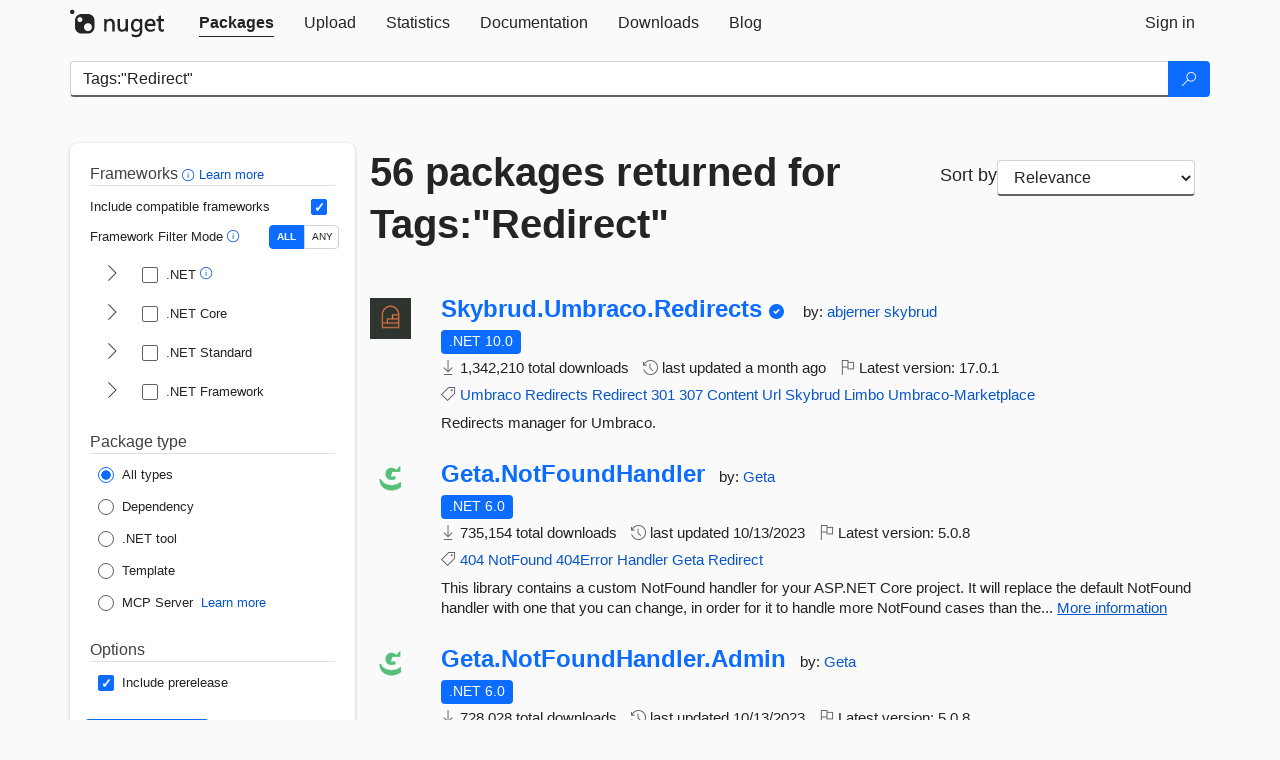

--- FILE ---
content_type: text/html; charset=utf-8
request_url: https://www-1.nuget.org/packages?q=Tags%3A%22Redirect%22
body_size: 14069
content:
<!DOCTYPE html>
<html lang="en">
<head>
    <meta charset="utf-8" />
    <meta http-equiv="X-UA-Compatible" content="IE=edge">
    <meta name="viewport" content="width=device-width, initial-scale=1">
        <meta name="robots" content="noindex">

        <link rel="canonical" href="https://www.nuget.org/packages?q=Tags%3A%22Redirect%22">

    
    

    <title>
        NuGet Gallery
        | Packages matching Tags:&quot;Redirect&quot;
    </title>

    <link href="/favicon.ico" rel="shortcut icon" type="image/x-icon" />
        <link title="NuGet.org" type="application/opensearchdescription+xml" href="/opensearch.xml" rel="search">

    <link href="/Content/gallery/css/site.min.css?v=1na5Q3HPVSkugniYsNxjmE134E1C4dpzFOT5rmDYA-E1" rel="stylesheet"/>

    <link href="/Content/gallery/css/bootstrap.min.css" rel="stylesheet"/>


    <script nonce="JZ1nhTnvBi2NcyVIHl3AJzyz6z2HCTWdTjkUhUGc6RE=">
        // Check the browser preferred color scheme
        const prefersDarkMode = window.matchMedia("(prefers-color-scheme: dark)").matches;
        const defaultTheme = prefersDarkMode ? "dark" : "light";
        const preferredTheme = localStorage.getItem("theme")

        // Check if the localStorage item is set, if not set it to the system theme
        if (!preferredTheme || !(preferredTheme === "dark" || preferredTheme === "light")) {
            localStorage.setItem("theme", "system");
        }

        if (preferredTheme === "light" || preferredTheme === "dark") {
            document.documentElement.setAttribute('data-theme', preferredTheme);
        }
        else {
            document.documentElement.setAttribute('data-theme', defaultTheme);
        }
    </script>

    <!-- HTML5 shim and Respond.js for IE8 support of HTML5 elements and media queries -->
    <!-- WARNING: Respond.js doesn't work if you view the page via file:// -->
    <!--[if lt IE 9]>
      <script src="https://oss.maxcdn.com/html5shiv/3.7.3/html5shiv.min.js"></script>
      <script src="https://oss.maxcdn.com/respond/1.4.2/respond.min.js"></script>
    <![endif]-->

    
    
    
    
                <script type="text/javascript">
                var appInsights = window.appInsights || function (config) {
                    function s(config) {
                        t[config] = function () {
                            var i = arguments;
                            t.queue.push(function () { t[config].apply(t, i) })
                        }
                    }

                    var t = { config: config }, r = document, f = window, e = "script", o = r.createElement(e), i, u;
                    for (o.src = config.url || "//js.monitor.azure.com/scripts/a/ai.0.js", r.getElementsByTagName(e)[0].parentNode.appendChild(o), t.cookie = r.cookie, t.queue = [], i = ["Event", "Exception", "Metric", "PageView", "Trace"]; i.length;) s("track" + i.pop());
                    return config.disableExceptionTracking || (i = "onerror", s("_" + i), u = f[i], f[i] = function (config, r, f, e, o) {
                        var s = u && u(config, r, f, e, o);
                        return s !== !0 && t["_" + i](config, r, f, e, o), s
                    }), t
                }({
                    instrumentationKey: 'df3a36b9-dfba-401c-82ab-35690083be3e',
                    samplingPercentage: 100
                });

                window.appInsights = appInsights;
                appInsights.trackPageView();
            </script>

</head>
<body >
    

<div id="cookie-banner"></div>




<nav class="navbar navbar-inverse" role="navigation">
    <div class="container">
        <div class="row">
            <div class="col-sm-12 text-center">
                <a href="#" id="skipToContent" class="showOnFocus" title="Skip To Content">Skip To Content</a>
            </div>
        </div>
        <div class="row">
            <div class="col-sm-12">
                <div class="navbar-header">
                    <button type="button" class="navbar-toggle collapsed" data-toggle="collapse" data-target="#navbar" aria-expanded="false" aria-controls="navbar">
                        <span class="sr-only">Toggle navigation</span>
                        <span class="icon-bar"></span>
                        <span class="icon-bar"></span>
                        <span class="icon-bar"></span>
                    </button>
                    <a href="/" class="home-link">
                        <div class="navbar-logo nuget-logo-image" alt="NuGet home" role="img" aria-label="NuGet Home"     onerror="this.src='https://nuget.org/Content/gallery/img/logo-header-94x29.png'; this.onerror = null;"
></div>
                    </a>
                </div>
                <div id="navbar" class="navbar-collapse collapse">
                    <ul class="nav navbar-nav" role="tablist">
                            <li class="active" role="presentation">
        <a role="tab" name="Packages" aria-selected="true" href="/packages" class="link-to-add-local-search-filters">
            <span>Packages</span>
        </a>
    </li>

                            <li class="" role="presentation">
        <a role="tab" name="Upload" aria-selected="false" href="/packages/manage/upload">
            <span>Upload</span>
        </a>
    </li>

    <li class="" role="presentation">
        <a role="tab" name="Statistics" aria-selected="false" href="/stats">
            <span>Statistics</span>
        </a>
    </li>
                                                    <li class="" role="presentation">
        <a role="tab" name="Documentation" aria-selected="false" href="https://docs.microsoft.com/nuget/">
            <span>Documentation</span>
        </a>
    </li>

                            <li class="" role="presentation">
        <a role="tab" name="Downloads" aria-selected="false" href="/downloads">
            <span>Downloads</span>
        </a>
    </li>

                            <li class="" role="presentation">
        <a role="tab" name="Blog" aria-selected="false" href="https://blog.nuget.org/">
            <span>Blog</span>
        </a>
    </li>

                    </ul>
                        <ul class="nav navbar-nav navbar-right" role="tablist">
    <li class="" role="presentation">
        <a role="tab" name="Sign in" aria-selected="false" href="/users/account/LogOn?returnUrl=%2Fpackages%3Fq%3DTags%253A%2522Redirect%2522" title="Sign in to an existing NuGet.org account">
            <span>Sign in</span>
        </a>
    </li>
                        </ul>
                </div>
            </div>
        </div>
    </div>

</nav>






    <div id="skippedToContent">
    






<form name="search" id="search-form" method="get" class="clearfix advanced-search-panel">
    <div id="search-bar-list-packages" class="navbar navbar-inverse">
        <div class="container search-container" aria-label="Package search bar">
            <div class="row">
                <div class="col-sm-12">
                    <div class="input-group">
    <input name="q" type="text" class="form-control input-brand" id="search" aria-label="Enter packages to search"
           placeholder="Search for packages..." autocomplete="off"
           value="Tags:&quot;Redirect&quot;"
            />
    <span class="input-group-btn">
        <button class="btn btn-brand btn-search" type="submit"
                title="Search for packages" aria-label="Search">
            <span class="ms-Icon ms-Icon--Search" aria-hidden="true"></span>
        </button>
    </span>
</div>
                    <div id="autocomplete-results-container" class="text-left" tabindex="0"></div>

<script type="text/html" id="autocomplete-results-row">
    <!-- ko if: $data -->
    <!-- ko if: $data.PackageRegistration -->
    <div class="col-sm-4 autocomplete-row-id autocomplete-row-data">
        <span data-bind="attr: { id: 'autocomplete-result-id-' + $data.PackageRegistration.Id, title: $data.PackageRegistration.Id }, text: $data.PackageRegistration.Id"></span>
    </div>
    <div class="col-sm-4 autocomplete-row-downloadcount text-right autocomplete-row-data">
        <span data-bind="text: $data.DownloadCount + ' downloads'"></span>
    </div>
    <div class="col-sm-4 autocomplete-row-owners text-left autocomplete-row-data">
        <span data-bind="text: $data.OwnersString + ' '"></span>
    </div>
    <!-- /ko -->
    <!-- ko ifnot: $data.PackageRegistration -->
    <div class="col-sm-12 autocomplete-row-id autocomplete-row-data">
        <span data-bind="attr: { id: 'autocomplete-result-id-' + $data, title: $data  }, text: $data"></span>
    </div>
    <!-- /ko -->
    <!-- /ko -->
</script>

<script type="text/html" id="autocomplete-results-template">
    <!-- ko if: $data.data.length > 0 -->
    <div data-bind="foreach: $data.data" id="autocomplete-results-list">
        <a data-bind="attr: { id: 'autocomplete-result-row-' + $data, href: '/packages/' + $data, title: $data }" tabindex="-1">
            <div data-bind="attr:{ id: 'autocomplete-container-' + $data }" class="autocomplete-results-row">
            </div>
        </a>
    </div>
    <!-- /ko -->
</script>

                </div>
            </div>
        </div>
    </div>
    <section role="main" class="container main-container page-list-packages">
        <div class="row clearfix no-margin">
            <div class="col-md-3 no-padding" id="filters-column">
                    <div class="toggle-advanced-search-panel">
                        <span>Advanced search filters</span>
                        <button class="advanced-search-toggle-button btn-brand-transparent" aria-label="Toggles search filters on narrow screens" aria-expanded="false" aria-controls="advancedSearchToggleButton" tabindex="0" id="advancedSearchToggleButton" type="button">
                            <i class="ms-Icon ms-Icon--ChevronDown" id="advancedSearchToggleChevron"></i>
                        </button>
                    </div>
                    <div class="row clearfix advanced-search-panel" id="advancedSearchPanel">
                        <input type="text" hidden id="frameworks" name="frameworks">
                        <input type="text" hidden id="tfms" name="tfms">
                            <div>
                                <fieldset id="frameworkfilters">
                                    <legend>
                                        Frameworks
                                        <a class="tooltip-target" href="javascript:void(0)" role="button" aria-labelledby="frameworksfiltersid">
                                            <i class="framework-filter-info-icon ms-Icon ms-Icon--Info"></i>
                                            <span class="tooltip-block" role="tooltip" id="frameworksfiltersid">
                                                <span class="tooltip-wrapper tooltip-with-icon popover right">
                                                    <span class="arrow"></span>
                                                    <span class="popover-content">
                                                        Filters packages based on the target frameworks they are compatible with.
                                                    </span>
                                                </span>
                                            </span>
                                        </a>
                                        <a href="https://learn.microsoft.com/nuget/consume-packages/finding-and-choosing-packages#advanced-filtering-and-sorting" class="frameworkfilters-info"
                                           aria-label="Learn more about advanced filtering and sorting">
                                            Learn more
                                        </a>
                                    </legend>
                                        <div class="computed-frameworks-option">
                                            <p>
                                                Include compatible frameworks
                                            </p>
                                            <label for="computed-frameworks-checkbox" class="brand-checkbox" aria-label="Include computed compatible frameworks when filtering for packages.">
                                                <input type="checkbox" id="computed-frameworks-checkbox" checked="checked">
                                            </label>
                                            <input type="hidden" id="includeComputedFrameworks" name="includeComputedFrameworks" value="true">
                                        </div>
                                        <div class="framework-filter-mode-option">
                                            <p>
                                                Framework Filter Mode
                                                <a class="tooltip-target" href="javascript:void(0)" role="button" aria-labelledby="frameworkfiltermodeid">
                                                    <i class="frameworkfiltermode-info ms-Icon ms-Icon--Info"></i>
                                                    <span class="tooltip-block" role="tooltip" id="frameworkfiltermodeid">
                                                        <span class="tooltip-wrapper tooltip-with-icon popover right">
                                                            <span class="arrow"></span>
                                                            <span class="popover-content">
                                                                Decides whether to show packages matching ALL of the selected Target Frameworks (TFMs), or ANY of them.
                                                            </span>
                                                        </span>
                                                    </span>
                                                </a>
                                            </p>
                                            <div class="toggle-switch-control">
                                                <input type="radio" id="all-selector" name="frameworkFilterMode" value="all" tabindex="0" checked />
                                                <label for="all-selector" aria-label="Show packages matching ALL of the selected Frameworks and TFMs.">ALL</label>
                                                <input type="radio" id="any-selector" name="frameworkFilterMode" value="any" tabindex="0"  />
                                                <label for="any-selector" aria-label="Show packages matching ANY of the selected Frameworks or TFMs.">ANY</label>
                                            </div>
                                        </div>
                                        <div class="frameworkGroup">
        <div class="frameworkGroupRow">
            <button type="button" class="btn-brand-transparent collapsible" tab="net" tabindex="0"
                    aria-label="shows and hides TFM filters for .NET" aria-expanded="false" aria-controls="nettab">
                <i class="ms-Icon ms-Icon--ChevronRight" id="netbutton"></i>
            </button>
            <label class="brand-checkbox">
                <input type="checkbox" id="net" class="framework">
                <span>.NET
                    <a class="tooltip-target" href="javascript:void(0)" role="button" aria-labelledby="dotnetframework-tooltip" style="vertical-align: middle">
                        <i class="ms-Icon ms-Icon--Info"></i>
                        <span class="tooltip-block" role="tooltip" id="dotnetframework-tooltip">
                            <span class="tooltip-wrapper tooltip-with-icon popover right">
                                <span class="arrow"></span>
                                <span class="popover-content">
                                    Selecting .NET will show you packages compatible with any of the individual frameworks within the .NET generation.
                                </span>
                            </span>
                        </span>
                    </a>
                </span>
            </label>
        </div>
        <div class="tfmTab" id="nettab">
            <ul>
                    <li>
                        <label class="brand-checkbox">
                            <input type="checkbox" id="net10.0" class="tfm" parent="net">
                            <span>net10.0</span>
                        </label>
                    </li>
                    <li>
                        <label class="brand-checkbox">
                            <input type="checkbox" id="net9.0" class="tfm" parent="net">
                            <span>net9.0</span>
                        </label>
                    </li>
                    <li>
                        <label class="brand-checkbox">
                            <input type="checkbox" id="net8.0" class="tfm" parent="net">
                            <span>net8.0</span>
                        </label>
                    </li>
                    <li>
                        <label class="brand-checkbox">
                            <input type="checkbox" id="net7.0" class="tfm" parent="net">
                            <span>net7.0</span>
                        </label>
                    </li>
                    <li>
                        <label class="brand-checkbox">
                            <input type="checkbox" id="net6.0" class="tfm" parent="net">
                            <span>net6.0</span>
                        </label>
                    </li>
                    <li>
                        <label class="brand-checkbox">
                            <input type="checkbox" id="net5.0" class="tfm" parent="net">
                            <span>net5.0</span>
                        </label>
                    </li>
            </ul>
        </div>
    </div>
    <div class="frameworkGroup">
        <div class="frameworkGroupRow">
            <button type="button" class="btn-brand-transparent collapsible" tab="netcoreapp" tabindex="0"
                    aria-label="shows and hides TFM filters for .NET Core" aria-expanded="false" aria-controls="netcoreapptab">
                <i class="ms-Icon ms-Icon--ChevronRight" id="netcoreappbutton"></i>
            </button>
            <label class="brand-checkbox">
                <input type="checkbox" id="netcoreapp" class="framework">
                <span>.NET Core
                </span>
            </label>
        </div>
        <div class="tfmTab" id="netcoreapptab">
            <ul>
                    <li>
                        <label class="brand-checkbox">
                            <input type="checkbox" id="netcoreapp3.1" class="tfm" parent="netcoreapp">
                            <span>netcoreapp3.1</span>
                        </label>
                    </li>
                    <li>
                        <label class="brand-checkbox">
                            <input type="checkbox" id="netcoreapp3.0" class="tfm" parent="netcoreapp">
                            <span>netcoreapp3.0</span>
                        </label>
                    </li>
                    <li>
                        <label class="brand-checkbox">
                            <input type="checkbox" id="netcoreapp2.2" class="tfm" parent="netcoreapp">
                            <span>netcoreapp2.2</span>
                        </label>
                    </li>
                    <li>
                        <label class="brand-checkbox">
                            <input type="checkbox" id="netcoreapp2.1" class="tfm" parent="netcoreapp">
                            <span>netcoreapp2.1</span>
                        </label>
                    </li>
                    <li>
                        <label class="brand-checkbox">
                            <input type="checkbox" id="netcoreapp2.0" class="tfm" parent="netcoreapp">
                            <span>netcoreapp2.0</span>
                        </label>
                    </li>
                    <li>
                        <label class="brand-checkbox">
                            <input type="checkbox" id="netcoreapp1.1" class="tfm" parent="netcoreapp">
                            <span>netcoreapp1.1</span>
                        </label>
                    </li>
                    <li>
                        <label class="brand-checkbox">
                            <input type="checkbox" id="netcoreapp1.0" class="tfm" parent="netcoreapp">
                            <span>netcoreapp1.0</span>
                        </label>
                    </li>
            </ul>
        </div>
    </div>
    <div class="frameworkGroup">
        <div class="frameworkGroupRow">
            <button type="button" class="btn-brand-transparent collapsible" tab="netstandard" tabindex="0"
                    aria-label="shows and hides TFM filters for .NET Standard" aria-expanded="false" aria-controls="netstandardtab">
                <i class="ms-Icon ms-Icon--ChevronRight" id="netstandardbutton"></i>
            </button>
            <label class="brand-checkbox">
                <input type="checkbox" id="netstandard" class="framework">
                <span>.NET Standard
                </span>
            </label>
        </div>
        <div class="tfmTab" id="netstandardtab">
            <ul>
                    <li>
                        <label class="brand-checkbox">
                            <input type="checkbox" id="netstandard2.1" class="tfm" parent="netstandard">
                            <span>netstandard2.1</span>
                        </label>
                    </li>
                    <li>
                        <label class="brand-checkbox">
                            <input type="checkbox" id="netstandard2.0" class="tfm" parent="netstandard">
                            <span>netstandard2.0</span>
                        </label>
                    </li>
                    <li>
                        <label class="brand-checkbox">
                            <input type="checkbox" id="netstandard1.6" class="tfm" parent="netstandard">
                            <span>netstandard1.6</span>
                        </label>
                    </li>
                    <li>
                        <label class="brand-checkbox">
                            <input type="checkbox" id="netstandard1.5" class="tfm" parent="netstandard">
                            <span>netstandard1.5</span>
                        </label>
                    </li>
                    <li>
                        <label class="brand-checkbox">
                            <input type="checkbox" id="netstandard1.4" class="tfm" parent="netstandard">
                            <span>netstandard1.4</span>
                        </label>
                    </li>
                    <li>
                        <label class="brand-checkbox">
                            <input type="checkbox" id="netstandard1.3" class="tfm" parent="netstandard">
                            <span>netstandard1.3</span>
                        </label>
                    </li>
                    <li>
                        <label class="brand-checkbox">
                            <input type="checkbox" id="netstandard1.2" class="tfm" parent="netstandard">
                            <span>netstandard1.2</span>
                        </label>
                    </li>
                    <li>
                        <label class="brand-checkbox">
                            <input type="checkbox" id="netstandard1.1" class="tfm" parent="netstandard">
                            <span>netstandard1.1</span>
                        </label>
                    </li>
                    <li>
                        <label class="brand-checkbox">
                            <input type="checkbox" id="netstandard1.0" class="tfm" parent="netstandard">
                            <span>netstandard1.0</span>
                        </label>
                    </li>
            </ul>
        </div>
    </div>
    <div class="frameworkGroup">
        <div class="frameworkGroupRow">
            <button type="button" class="btn-brand-transparent collapsible" tab="netframework" tabindex="0"
                    aria-label="shows and hides TFM filters for .NET Framework" aria-expanded="false" aria-controls="netframeworktab">
                <i class="ms-Icon ms-Icon--ChevronRight" id="netframeworkbutton"></i>
            </button>
            <label class="brand-checkbox">
                <input type="checkbox" id="netframework" class="framework">
                <span>.NET Framework
                </span>
            </label>
        </div>
        <div class="tfmTab" id="netframeworktab">
            <ul>
                    <li>
                        <label class="brand-checkbox">
                            <input type="checkbox" id="net481" class="tfm" parent="netframework">
                            <span>net481</span>
                        </label>
                    </li>
                    <li>
                        <label class="brand-checkbox">
                            <input type="checkbox" id="net48" class="tfm" parent="netframework">
                            <span>net48</span>
                        </label>
                    </li>
                    <li>
                        <label class="brand-checkbox">
                            <input type="checkbox" id="net472" class="tfm" parent="netframework">
                            <span>net472</span>
                        </label>
                    </li>
                    <li>
                        <label class="brand-checkbox">
                            <input type="checkbox" id="net471" class="tfm" parent="netframework">
                            <span>net471</span>
                        </label>
                    </li>
                    <li>
                        <label class="brand-checkbox">
                            <input type="checkbox" id="net47" class="tfm" parent="netframework">
                            <span>net47</span>
                        </label>
                    </li>
                    <li>
                        <label class="brand-checkbox">
                            <input type="checkbox" id="net462" class="tfm" parent="netframework">
                            <span>net462</span>
                        </label>
                    </li>
                    <li>
                        <label class="brand-checkbox">
                            <input type="checkbox" id="net461" class="tfm" parent="netframework">
                            <span>net461</span>
                        </label>
                    </li>
                    <li>
                        <label class="brand-checkbox">
                            <input type="checkbox" id="net46" class="tfm" parent="netframework">
                            <span>net46</span>
                        </label>
                    </li>
                    <li>
                        <label class="brand-checkbox">
                            <input type="checkbox" id="net452" class="tfm" parent="netframework">
                            <span>net452</span>
                        </label>
                    </li>
                    <li>
                        <label class="brand-checkbox">
                            <input type="checkbox" id="net451" class="tfm" parent="netframework">
                            <span>net451</span>
                        </label>
                    </li>
                    <li>
                        <label class="brand-checkbox">
                            <input type="checkbox" id="net45" class="tfm" parent="netframework">
                            <span>net45</span>
                        </label>
                    </li>
                    <li>
                        <label class="brand-checkbox">
                            <input type="checkbox" id="net40" class="tfm" parent="netframework">
                            <span>net40</span>
                        </label>
                    </li>
                    <li>
                        <label class="brand-checkbox">
                            <input type="checkbox" id="net35" class="tfm" parent="netframework">
                            <span>net35</span>
                        </label>
                    </li>
                    <li>
                        <label class="brand-checkbox">
                            <input type="checkbox" id="net30" class="tfm" parent="netframework">
                            <span>net30</span>
                        </label>
                    </li>
                    <li>
                        <label class="brand-checkbox">
                            <input type="checkbox" id="net20" class="tfm" parent="netframework">
                            <span>net20</span>
                        </label>
                    </li>
            </ul>
        </div>
    </div>
                                </fieldset>
                            </div>
                                                <div>
                            <fieldset id="packagetype">
                                <legend>Package type</legend>
    <div style="display: flex;">
        <label aria-label="Package Type: All types" class="brand-radio">
            <input type="radio" name="packagetype" checked value="">
            <span>All types</span>
        </label>
    </div>
    <div style="display: flex;">
        <label aria-label="Package Type: Dependency" class="brand-radio">
            <input type="radio" name="packagetype"  value="dependency">
            <span>Dependency</span>
        </label>
    </div>
    <div style="display: flex;">
        <label aria-label="Package Type: .NET tool" class="brand-radio">
            <input type="radio" name="packagetype"  value="dotnettool">
            <span>.NET tool</span>
        </label>
    </div>
    <div style="display: flex;">
        <label aria-label="Package Type: Template" class="brand-radio">
            <input type="radio" name="packagetype"  value="template">
            <span>Template</span>
        </label>
    </div>
    <div style="display: flex;">
        <label aria-label="Package Type: MCP Server" class="brand-radio">
            <input type="radio" name="packagetype"  value="mcpserver">
            <span>MCP Server</span>
        </label>
            <a href="https://aka.ms/nuget/mcp/concepts" class="mcp-learn-more"
               aria-label="Learn more about NuGet MCP server packages">
                Learn more
            </a>
    </div>
                            </fieldset>
                        </div>
                        <div>
                            <fieldset>
                                <legend>Options</legend>
                                <div class="prerel-option">
                                    <label class="brand-checkbox" aria-label="Options: Include prerelease">
                                        <input id="prerel-checkbox" type="checkbox" checked="checked">
                                        <span>
                                            Include prerelease
                                        </span>
                                    </label>
                                </div>
                            </fieldset>
                        </div>
                        <div class="row clearfix no-margin">
                            <div class="col-xs-6 col-sm-6 col-md-6 col-lg-6 apply-btn">
                                <input class="btn btn-brand form-control" type="submit" value="Apply">
                            </div>
                            <div class="col-xs-6 col-sm-6 col-md-6 col-lg-6 reset-btn">
                                <input class="btn form-control btn-brand-transparent" type="button" value="Reset" id="reset-advanced-search">
                            </div>
                        </div>
                        <input type="hidden" id="prerel" name="prerel" value="true">
                    </div>
            </div>
            <div class="col-md-9" id="results-column">
                <div class="row">
                    <div class="col-md-8">
                        <h1 tabindex="0">
                                    56 packages
                                returned for Tags:&quot;Redirect&quot;
                        </h1>
                    </div>
                        <div class="sortby col-md-4">
                            <label for="sortby" class="">Sort by</label>
                            <select name="sortby" id="sortby" form="search-form" aria-label="sort package search results by" class="form-control select-brand">
                                <option value="relevance" aria-label="Sort By: Relevance" selected>Relevance</option>
                                <option value="totalDownloads-desc" aria-label="Sort By: Downloads" >Downloads</option>
                                <option value="created-desc" aria-label="Sort By: Recently updated" >Recently updated</option>
                            </select>
                        </div>
                </div>


                <ul class="list-packages">



<li class="package">

    <div class="row">
        <div class="col-sm-1 hidden-xs hidden-sm col-package-icon">
            <img class="package-icon img-responsive" aria-hidden="true" alt=""
                 src="https://api.nuget.org/v3-flatcontainer/skybrud.umbraco.redirects/17.0.1/icon"     onerror="this.className='package-icon img-responsive package-default-icon'; this.onerror = null;"
/>
        </div>
        <div class="col-sm-11">
            <div class="package-header">
                <h2 class="package-title">
                    <a class="package-title"
                        href="/packages/Skybrud.Umbraco.Redirects"
                                                    data-track="search-selection" data-track-value="0" data-click-source="PackageId"
                            data-package-id="Skybrud.Umbraco.Redirects" data-package-version="17.0.1" data-use-version="False"
>
                            Skybrud.<wbr>Umbraco.<wbr>Redirects
                    </a>
                </h2>


                    <i class="ms-Icon ms-Icon--SkypeCircleCheck reserved-indicator"
                       data-content="The ID prefix of this package has been reserved for one of the owners of this package by NuGet.org." tabindex="0" alt="The ID prefix of this package has been reserved for one of the owners of this package by NuGet.org."></i>


                    <span class="package-by">
                        by:
                            <a href="/profiles/abjerner" title="View abjerner's profile"
                                                                    data-track="search-selection" data-track-value="0" data-click-source="Owner"
                                    data-package-id="Skybrud.Umbraco.Redirects" data-package-version="17.0.1" data-use-version="False"
                                    data-owner="abjerner"
>
                                    abjerner
                            </a>
                            <a href="/profiles/skybrud" title="View skybrud's profile"
                                                                    data-track="search-selection" data-track-value="0" data-click-source="Owner"
                                    data-package-id="Skybrud.Umbraco.Redirects" data-package-version="17.0.1" data-use-version="False"
                                    data-owner="skybrud"
>
                                    skybrud
                            </a>
                    </span>
            </div>

            <ul class="package-list">
                <li class="package-tfm-badges">
                    




<div class="framework framework-badges">
    <a href=/packages/Skybrud.Umbraco.Redirects/17.0.1#supportedframeworks-body-tab
         data-track="search-selection" data-track-value="0" data-click-source="FrameworkBadge"
         data-package-id="Skybrud.Umbraco.Redirects" data-package-version="17.0.1"
         data-badge-framework="net10.0" data-badge-is-computed="False"
         class="tooltip-target"
>
        <span class=framework-badge-asset>
            .NET 10.0
        </span>
        <span class="tooltip-block">
            <span class="tooltip-wrapper popover right" role="tooltip">
                <span class="arrow"></span>
                <span class="popover-content">
                    This package targets .NET 10.0. The package is compatible with this framework or higher.
                </span>
            </span>
        </span>
    </a>
            </div>
                </li>
                <li>
                    <span class="icon-text">
                        <i class="ms-Icon ms-Icon--Download" aria-hidden="true"></i>
                        1,342,210 total downloads
                    </span>
                </li>
                <li>
                    <span class="icon-text">
                        <i class="ms-Icon ms-Icon--History" aria-hidden="true"></i>
                        last updated <span data-datetime="2025-12-17T22:29:11.6300000+00:00">12/17/2025</span>
                    </span>
                </li>
                <li>
                    <span class="icon-text">
                        <i class="ms-Icon ms-Icon--Flag" aria-hidden="true"></i>
                        Latest version: <span class="text-nowrap">17.0.1 </span>
                    </span>
                </li>
                    <li class="package-tags">
                        <span class="icon-text">
                            <i class="ms-Icon ms-Icon--Tag" aria-hidden="true"></i>

                                <a href="/packages?q=Tags%3A%22Umbraco%22" title="Search for Umbraco">Umbraco</a>
                                <a href="/packages?q=Tags%3A%22Redirects%22" title="Search for Redirects">Redirects</a>
                                <a href="/packages?q=Tags%3A%22Redirect%22" title="Search for Redirect">Redirect</a>
                                <a href="/packages?q=Tags%3A%22301%22" title="Search for 301">301</a>
                                <a href="/packages?q=Tags%3A%22307%22" title="Search for 307">307</a>
                                <a href="/packages?q=Tags%3A%22Content%22" title="Search for Content">Content</a>
                                <a href="/packages?q=Tags%3A%22Url%22" title="Search for Url">Url</a>
                                <a href="/packages?q=Tags%3A%22Skybrud%22" title="Search for Skybrud">Skybrud</a>
                                <a href="/packages?q=Tags%3A%22Limbo%22" title="Search for Limbo">Limbo</a>
                                <a href="/packages?q=Tags%3A%22Umbraco-Marketplace%22" title="Search for Umbraco-Marketplace">Umbraco-Marketplace</a>
                                                    </span>
                    </li>
            </ul>

            <div class="package-details">
                Redirects manager for Umbraco.
            </div>
        </div>
    </div>
</li>


<li class="package">

    <div class="row">
        <div class="col-sm-1 hidden-xs hidden-sm col-package-icon">
            <img class="package-icon img-responsive" aria-hidden="true" alt=""
                 src="https://api.nuget.org/v3-flatcontainer/geta.notfoundhandler/5.0.8/icon"     onerror="this.className='package-icon img-responsive package-default-icon'; this.onerror = null;"
/>
        </div>
        <div class="col-sm-11">
            <div class="package-header">
                <h2 class="package-title">
                    <a class="package-title"
                        href="/packages/Geta.NotFoundHandler"
                                                    data-track="search-selection" data-track-value="1" data-click-source="PackageId"
                            data-package-id="Geta.NotFoundHandler" data-package-version="5.0.8" data-use-version="False"
>
                            Geta.<wbr>NotFoundHandler
                    </a>
                </h2>




                    <span class="package-by">
                        by:
                            <a href="/profiles/Geta" title="View Geta's profile"
                                                                    data-track="search-selection" data-track-value="1" data-click-source="Owner"
                                    data-package-id="Geta.NotFoundHandler" data-package-version="5.0.8" data-use-version="False"
                                    data-owner="Geta"
>
                                    Geta
                            </a>
                    </span>
            </div>

            <ul class="package-list">
                <li class="package-tfm-badges">
                    




<div class="framework framework-badges">
    <a href=/packages/Geta.NotFoundHandler/5.0.8#supportedframeworks-body-tab
         data-track="search-selection" data-track-value="1" data-click-source="FrameworkBadge"
         data-package-id="Geta.NotFoundHandler" data-package-version="5.0.8"
         data-badge-framework="net6.0" data-badge-is-computed="False"
         class="tooltip-target"
>
        <span class=framework-badge-asset>
            .NET 6.0
        </span>
        <span class="tooltip-block">
            <span class="tooltip-wrapper popover right" role="tooltip">
                <span class="arrow"></span>
                <span class="popover-content">
                    This package targets .NET 6.0. The package is compatible with this framework or higher.
                </span>
            </span>
        </span>
    </a>
            </div>
                </li>
                <li>
                    <span class="icon-text">
                        <i class="ms-Icon ms-Icon--Download" aria-hidden="true"></i>
                        735,154 total downloads
                    </span>
                </li>
                <li>
                    <span class="icon-text">
                        <i class="ms-Icon ms-Icon--History" aria-hidden="true"></i>
                        last updated <span data-datetime="2023-10-13T14:40:53.7200000+00:00">10/13/2023</span>
                    </span>
                </li>
                <li>
                    <span class="icon-text">
                        <i class="ms-Icon ms-Icon--Flag" aria-hidden="true"></i>
                        Latest version: <span class="text-nowrap">5.0.8 </span>
                    </span>
                </li>
                    <li class="package-tags">
                        <span class="icon-text">
                            <i class="ms-Icon ms-Icon--Tag" aria-hidden="true"></i>

                                <a href="/packages?q=Tags%3A%22404%22" title="Search for 404">404</a>
                                <a href="/packages?q=Tags%3A%22NotFound%22" title="Search for NotFound">NotFound</a>
                                <a href="/packages?q=Tags%3A%22404Error%22" title="Search for 404Error">404Error</a>
                                <a href="/packages?q=Tags%3A%22Handler%22" title="Search for Handler">Handler</a>
                                <a href="/packages?q=Tags%3A%22Geta%22" title="Search for Geta">Geta</a>
                                <a href="/packages?q=Tags%3A%22Redirect%22" title="Search for Redirect">Redirect</a>
                                                    </span>
                    </li>
            </ul>

            <div class="package-details">
                This library contains a custom NotFound handler for your ASP.NET Core project. It will replace the default NotFound handler with one that you can change, in order for it to handle more NotFound cases than the...
<a aria-label="More information about Geta.NotFoundHandler package" href="/packages/Geta.NotFoundHandler/5.0.8" title="More information about Geta.NotFoundHandler package">More information</a>            </div>
        </div>
    </div>
</li>


<li class="package">

    <div class="row">
        <div class="col-sm-1 hidden-xs hidden-sm col-package-icon">
            <img class="package-icon img-responsive" aria-hidden="true" alt=""
                 src="https://api.nuget.org/v3-flatcontainer/geta.notfoundhandler.admin/5.0.8/icon"     onerror="this.className='package-icon img-responsive package-default-icon'; this.onerror = null;"
/>
        </div>
        <div class="col-sm-11">
            <div class="package-header">
                <h2 class="package-title">
                    <a class="package-title"
                        href="/packages/Geta.NotFoundHandler.Admin"
                                                    data-track="search-selection" data-track-value="2" data-click-source="PackageId"
                            data-package-id="Geta.NotFoundHandler.Admin" data-package-version="5.0.8" data-use-version="False"
>
                            Geta.<wbr>NotFoundHandler.<wbr>Admin
                    </a>
                </h2>




                    <span class="package-by">
                        by:
                            <a href="/profiles/Geta" title="View Geta's profile"
                                                                    data-track="search-selection" data-track-value="2" data-click-source="Owner"
                                    data-package-id="Geta.NotFoundHandler.Admin" data-package-version="5.0.8" data-use-version="False"
                                    data-owner="Geta"
>
                                    Geta
                            </a>
                    </span>
            </div>

            <ul class="package-list">
                <li class="package-tfm-badges">
                    




<div class="framework framework-badges">
    <a href=/packages/Geta.NotFoundHandler.Admin/5.0.8#supportedframeworks-body-tab
         data-track="search-selection" data-track-value="2" data-click-source="FrameworkBadge"
         data-package-id="Geta.NotFoundHandler.Admin" data-package-version="5.0.8"
         data-badge-framework="net6.0" data-badge-is-computed="False"
         class="tooltip-target"
>
        <span class=framework-badge-asset>
            .NET 6.0
        </span>
        <span class="tooltip-block">
            <span class="tooltip-wrapper popover right" role="tooltip">
                <span class="arrow"></span>
                <span class="popover-content">
                    This package targets .NET 6.0. The package is compatible with this framework or higher.
                </span>
            </span>
        </span>
    </a>
            </div>
                </li>
                <li>
                    <span class="icon-text">
                        <i class="ms-Icon ms-Icon--Download" aria-hidden="true"></i>
                        728,028 total downloads
                    </span>
                </li>
                <li>
                    <span class="icon-text">
                        <i class="ms-Icon ms-Icon--History" aria-hidden="true"></i>
                        last updated <span data-datetime="2023-10-13T14:41:06.6370000+00:00">10/13/2023</span>
                    </span>
                </li>
                <li>
                    <span class="icon-text">
                        <i class="ms-Icon ms-Icon--Flag" aria-hidden="true"></i>
                        Latest version: <span class="text-nowrap">5.0.8 </span>
                    </span>
                </li>
                    <li class="package-tags">
                        <span class="icon-text">
                            <i class="ms-Icon ms-Icon--Tag" aria-hidden="true"></i>

                                <a href="/packages?q=Tags%3A%22404%22" title="Search for 404">404</a>
                                <a href="/packages?q=Tags%3A%22NotFound%22" title="Search for NotFound">NotFound</a>
                                <a href="/packages?q=Tags%3A%22404Error%22" title="Search for 404Error">404Error</a>
                                <a href="/packages?q=Tags%3A%22Handler%22" title="Search for Handler">Handler</a>
                                <a href="/packages?q=Tags%3A%22Geta%22" title="Search for Geta">Geta</a>
                                <a href="/packages?q=Tags%3A%22Redirect%22" title="Search for Redirect">Redirect</a>
                                                    </span>
                    </li>
            </ul>

            <div class="package-details">
                This library contains an Admin user interface for a NotFound handler for your ASP.NET Core or EPiServer project.
            </div>
        </div>
    </div>
</li>


<li class="package">

    <div class="row">
        <div class="col-sm-1 hidden-xs hidden-sm col-package-icon">
            <img class="package-icon img-responsive" aria-hidden="true" alt=""
                 src="https://api.nuget.org/v3-flatcontainer/urltracker/13.3.0/icon"     onerror="this.className='package-icon img-responsive package-default-icon'; this.onerror = null;"
/>
        </div>
        <div class="col-sm-11">
            <div class="package-header">
                <h2 class="package-title">
                    <a class="package-title"
                        href="/packages/UrlTracker"
                                                    data-track="search-selection" data-track-value="3" data-click-source="PackageId"
                            data-package-id="UrlTracker" data-package-version="13.3.0" data-use-version="False"
>
                            UrlTracker
                    </a>
                </h2>




                    <span class="package-by">
                        by:
                            <a href="/profiles/ErikEelman" title="View ErikEelman's profile"
                                                                    data-track="search-selection" data-track-value="3" data-click-source="Owner"
                                    data-package-id="UrlTracker" data-package-version="13.3.0" data-use-version="False"
                                    data-owner="ErikEelman"
>
                                    ErikEelman
                            </a>
                            <a href="/profiles/Infocaster" title="View Infocaster's profile"
                                                                    data-track="search-selection" data-track-value="3" data-click-source="Owner"
                                    data-package-id="UrlTracker" data-package-version="13.3.0" data-use-version="False"
                                    data-owner="Infocaster"
>
                                    Infocaster
                            </a>
                    </span>
            </div>

            <ul class="package-list">
                <li class="package-tfm-badges">
                    




<div class="framework framework-badges">
    <a href=/packages/UrlTracker/13.3.0#supportedframeworks-body-tab
         data-track="search-selection" data-track-value="3" data-click-source="FrameworkBadge"
         data-package-id="UrlTracker" data-package-version="13.3.0"
         data-badge-framework="net8.0" data-badge-is-computed="False"
         class="tooltip-target"
>
        <span class=framework-badge-asset>
            .NET 8.0
        </span>
        <span class="tooltip-block">
            <span class="tooltip-wrapper popover right" role="tooltip">
                <span class="arrow"></span>
                <span class="popover-content">
                    This package targets .NET 8.0. The package is compatible with this framework or higher.
                </span>
            </span>
        </span>
    </a>
            </div>
                </li>
                <li>
                    <span class="icon-text">
                        <i class="ms-Icon ms-Icon--Download" aria-hidden="true"></i>
                        764,840 total downloads
                    </span>
                </li>
                <li>
                    <span class="icon-text">
                        <i class="ms-Icon ms-Icon--History" aria-hidden="true"></i>
                        last updated <span data-datetime="2025-05-06T09:11:50.8370000+00:00">5/6/2025</span>
                    </span>
                </li>
                <li>
                    <span class="icon-text">
                        <i class="ms-Icon ms-Icon--Flag" aria-hidden="true"></i>
                        Latest version: <span class="text-nowrap">13.3.0 </span>
                    </span>
                </li>
                    <li class="package-tags">
                        <span class="icon-text">
                            <i class="ms-Icon ms-Icon--Tag" aria-hidden="true"></i>

                                <a href="/packages?q=Tags%3A%22umbraco%22" title="Search for umbraco">umbraco</a>
                                <a href="/packages?q=Tags%3A%22plugin%22" title="Search for plugin">plugin</a>
                                <a href="/packages?q=Tags%3A%22package%22" title="Search for package">package</a>
                                <a href="/packages?q=Tags%3A%22urltracker%22" title="Search for urltracker">urltracker</a>
                                <a href="/packages?q=Tags%3A%22notfound%22" title="Search for notfound">notfound</a>
                                <a href="/packages?q=Tags%3A%22redirect%22" title="Search for redirect">redirect</a>
                                <a href="/packages?q=Tags%3A%22umbraco-marketplace%22" title="Search for umbraco-marketplace">umbraco-marketplace</a>
                                                    </span>
                    </li>
            </ul>

            <div class="package-details">
                The URL Tracker makes url management easy. Your visitors will no longer be lost on your website as the URL Tracker watches how your website changes. Page moved or renamed? No problem! The URL Tracker knows this...
<a aria-label="More information about UrlTracker package" href="/packages/UrlTracker/13.3.0" title="More information about UrlTracker package">More information</a>            </div>
        </div>
    </div>
</li>


<li class="package">

    <div class="row">
        <div class="col-sm-1 hidden-xs hidden-sm col-package-icon">
            <img class="package-icon img-responsive package-default-icon" aria-hidden="true" alt=""     onerror="this.className='package-icon img-responsive package-default-icon'; this.onerror = null;"
/>
        </div>
        <div class="col-sm-11">
            <div class="package-header">
                <h2 class="package-title">
                    <a class="package-title"
                        href="/packages/MedallionShell"
                                                    data-track="search-selection" data-track-value="4" data-click-source="PackageId"
                            data-package-id="MedallionShell" data-package-version="1.6.2" data-use-version="False"
>
                            MedallionShell
                    </a>
                </h2>




                    <span class="package-by">
                        by:
                            <a href="/profiles/chasemedallion" title="View chasemedallion's profile"
                                                                    data-track="search-selection" data-track-value="4" data-click-source="Owner"
                                    data-package-id="MedallionShell" data-package-version="1.6.2" data-use-version="False"
                                    data-owner="chasemedallion"
>
                                    chasemedallion
                            </a>
                    </span>
            </div>

            <ul class="package-list">
                <li class="package-tfm-badges">
                    




<div class="framework framework-badges">
    <a href=/packages/MedallionShell/1.6.2#supportedframeworks-body-tab
         data-track="search-selection" data-track-value="4" data-click-source="FrameworkBadge"
         data-package-id="MedallionShell" data-package-version="1.6.2"
         data-badge-framework="net5.0" data-badge-is-computed="True"
         class="tooltip-target"
>
        <span class=framework-badge-computed>
            .NET 5.0
        </span>
        <span class="tooltip-block">
            <span class="tooltip-wrapper popover right" role="tooltip">
                <span class="arrow"></span>
                <span class="popover-content">
                    This package is compatible with .NET 5.0 or higher.
                </span>
            </span>
        </span>
    </a>
        <a href=/packages/MedallionShell/1.6.2#supportedframeworks-body-tab
         data-track="search-selection" data-track-value="4" data-click-source="FrameworkBadge"
         data-package-id="MedallionShell" data-package-version="1.6.2"
         data-badge-framework="netcoreapp1.0" data-badge-is-computed="True"
         class="tooltip-target"
>
        <span class=framework-badge-computed>
            .NET Core 1.0
        </span>
        <span class="tooltip-block">
            <span class="tooltip-wrapper popover right" role="tooltip">
                <span class="arrow"></span>
                <span class="popover-content">
                    This package is compatible with .NET Core 1.0 or higher.
                </span>
            </span>
        </span>
    </a>
        <a href=/packages/MedallionShell/1.6.2#supportedframeworks-body-tab
         data-track="search-selection" data-track-value="4" data-click-source="FrameworkBadge"
         data-package-id="MedallionShell" data-package-version="1.6.2"
         data-badge-framework="netstandard1.3" data-badge-is-computed="False"
         class="tooltip-target"
>
        <span class=framework-badge-asset>
            .NET Standard 1.3
        </span>
        <span class="tooltip-block">
            <span class="tooltip-wrapper popover right" role="tooltip">
                <span class="arrow"></span>
                <span class="popover-content">
                    This package targets .NET Standard 1.3. The package is compatible with this framework or higher.
                </span>
            </span>
        </span>
    </a>
        <a href=/packages/MedallionShell/1.6.2#supportedframeworks-body-tab
         data-track="search-selection" data-track-value="4" data-click-source="FrameworkBadge"
         data-package-id="MedallionShell" data-package-version="1.6.2"
         data-badge-framework="net45" data-badge-is-computed="False"
         class="tooltip-target"
>
        <span class=framework-badge-asset>
            .NET Framework 4.5
        </span>
        <span class="tooltip-block">
            <span class="tooltip-wrapper popover right" role="tooltip">
                <span class="arrow"></span>
                <span class="popover-content">
                    This package targets .NET Framework 4.5. The package is compatible with this framework or higher.
                </span>
            </span>
        </span>
    </a>
</div>
                </li>
                <li>
                    <span class="icon-text">
                        <i class="ms-Icon ms-Icon--Download" aria-hidden="true"></i>
                        1,609,633 total downloads
                    </span>
                </li>
                <li>
                    <span class="icon-text">
                        <i class="ms-Icon ms-Icon--History" aria-hidden="true"></i>
                        last updated <span data-datetime="2020-11-15T19:12:18.5700000+00:00">11/15/2020</span>
                    </span>
                </li>
                <li>
                    <span class="icon-text">
                        <i class="ms-Icon ms-Icon--Flag" aria-hidden="true"></i>
                        Latest version: <span class="text-nowrap">1.6.2 </span>
                    </span>
                </li>
                    <li class="package-tags">
                        <span class="icon-text">
                            <i class="ms-Icon ms-Icon--Tag" aria-hidden="true"></i>

                                <a href="/packages?q=Tags%3A%22process%22" title="Search for process">process</a>
                                <a href="/packages?q=Tags%3A%22async%22" title="Search for async">async</a>
                                <a href="/packages?q=Tags%3A%22shell%22" title="Search for shell">shell</a>
                                <a href="/packages?q=Tags%3A%22stdin%22" title="Search for stdin">stdin</a>
                                <a href="/packages?q=Tags%3A%22stdout%22" title="Search for stdout">stdout</a>
                                <a href="/packages?q=Tags%3A%22stderr%22" title="Search for stderr">stderr</a>
                                <a href="/packages?q=Tags%3A%22pipe%22" title="Search for pipe">pipe</a>
                                <a href="/packages?q=Tags%3A%22redirect%22" title="Search for redirect">redirect</a>
                                <a href="/packages?q=Tags%3A%22signal%22" title="Search for signal">signal</a>
                                                            <span class="text-nowrap">
                                    <a href="/packages?q=Tags%3A%22kill%22" title="Search for kill">kill</a>
                                    <a href="/packages/MedallionShell/" title="View more tags">More tags</a>
                                </span>
                        </span>
                    </li>
            </ul>

            <div class="package-details">
                A lightweight, cross-platform library that simplifies working with processes in .NET
            </div>
        </div>
    </div>
</li>


<li class="package">

    <div class="row">
        <div class="col-sm-1 hidden-xs hidden-sm col-package-icon">
            <img class="package-icon img-responsive" aria-hidden="true" alt=""
                 src="https://api.nuget.org/v3-flatcontainer/seochecker/17.0.1/icon"     onerror="this.className='package-icon img-responsive package-default-icon'; this.onerror = null;"
/>
        </div>
        <div class="col-sm-11">
            <div class="package-header">
                <h2 class="package-title">
                    <a class="package-title"
                        href="/packages/SEOChecker"
                                                    data-track="search-selection" data-track-value="5" data-click-source="PackageId"
                            data-package-id="SEOChecker" data-package-version="17.0.1" data-use-version="False"
>
                            SEOChecker
                    </a>
                </h2>




                    <span class="package-by">
                        by:
                            <a href="/profiles/rsoeteman" title="View rsoeteman's profile"
                                                                    data-track="search-selection" data-track-value="5" data-click-source="Owner"
                                    data-package-id="SEOChecker" data-package-version="17.0.1" data-use-version="False"
                                    data-owner="rsoeteman"
>
                                    rsoeteman
                            </a>
                    </span>
            </div>

            <ul class="package-list">
                <li class="package-tfm-badges">
                    




<div class="framework framework-badges">
    <a href=/packages/SEOChecker/17.0.1#supportedframeworks-body-tab
         data-track="search-selection" data-track-value="5" data-click-source="FrameworkBadge"
         data-package-id="SEOChecker" data-package-version="17.0.1"
         data-badge-framework="net10.0" data-badge-is-computed="False"
         class="tooltip-target"
>
        <span class=framework-badge-asset>
            .NET 10.0
        </span>
        <span class="tooltip-block">
            <span class="tooltip-wrapper popover right" role="tooltip">
                <span class="arrow"></span>
                <span class="popover-content">
                    This package targets .NET 10.0. The package is compatible with this framework or higher.
                </span>
            </span>
        </span>
    </a>
            </div>
                </li>
                <li>
                    <span class="icon-text">
                        <i class="ms-Icon ms-Icon--Download" aria-hidden="true"></i>
                        481,145 total downloads
                    </span>
                </li>
                <li>
                    <span class="icon-text">
                        <i class="ms-Icon ms-Icon--History" aria-hidden="true"></i>
                        last updated <span data-datetime="2025-12-15T16:05:39.5270000+00:00">12/15/2025</span>
                    </span>
                </li>
                <li>
                    <span class="icon-text">
                        <i class="ms-Icon ms-Icon--Flag" aria-hidden="true"></i>
                        Latest version: <span class="text-nowrap">17.0.1 </span>
                    </span>
                </li>
                    <li class="package-tags">
                        <span class="icon-text">
                            <i class="ms-Icon ms-Icon--Tag" aria-hidden="true"></i>

                                <a href="/packages?q=Tags%3A%22umbraco%22" title="Search for umbraco">umbraco</a>
                                <a href="/packages?q=Tags%3A%22SEO%22" title="Search for SEO">SEO</a>
                                <a href="/packages?q=Tags%3A%22brokenlink%22" title="Search for brokenlink">brokenlink</a>
                                <a href="/packages?q=Tags%3A%22redirect%22" title="Search for redirect">redirect</a>
                                <a href="/packages?q=Tags%3A%22snippet-preview%22" title="Search for snippet-preview">snippet-preview</a>
                                <a href="/packages?q=Tags%3A%22umbraco-marketplace%22" title="Search for umbraco-marketplace">umbraco-marketplace</a>
                                                    </span>
                    </li>
            </ul>

            <div class="package-details">
                SEO checker helps you find common SEO issues on your website such as missing  meta tags, broken links etc. SEO checker allows you to fix issues on the page before publishing the page. All validations are based...
<a aria-label="More information about SEOChecker package" href="/packages/SEOChecker/17.0.1" title="More information about SEOChecker package">More information</a>            </div>
        </div>
    </div>
</li>


<li class="package">

    <div class="row">
        <div class="col-sm-1 hidden-xs hidden-sm col-package-icon">
            <img class="package-icon img-responsive" aria-hidden="true" alt=""
                 src="https://api.nuget.org/v3-flatcontainer/ryder/0.8.0/icon"     onerror="this.className='package-icon img-responsive package-default-icon'; this.onerror = null;"
/>
        </div>
        <div class="col-sm-11">
            <div class="package-header">
                <h2 class="package-title">
                    <a class="package-title"
                        href="/packages/Ryder"
                                                    data-track="search-selection" data-track-value="6" data-click-source="PackageId"
                            data-package-id="Ryder" data-package-version="0.8.0" data-use-version="False"
>
                            Ryder
                    </a>
                </h2>




                    <span class="package-by">
                        by:
                            <a href="/profiles/Jee" title="View Jee's profile"
                                                                    data-track="search-selection" data-track-value="6" data-click-source="Owner"
                                    data-package-id="Ryder" data-package-version="0.8.0" data-use-version="False"
                                    data-owner="Jee"
>
                                    Jee
                            </a>
                    </span>
            </div>

            <ul class="package-list">
                <li class="package-tfm-badges">
                    




<div class="framework framework-badges">
    <a href=/packages/Ryder/0.8.0#supportedframeworks-body-tab
         data-track="search-selection" data-track-value="6" data-click-source="FrameworkBadge"
         data-package-id="Ryder" data-package-version="0.8.0"
         data-badge-framework="net5.0" data-badge-is-computed="True"
         class="tooltip-target"
>
        <span class=framework-badge-computed>
            .NET 5.0
        </span>
        <span class="tooltip-block">
            <span class="tooltip-wrapper popover right" role="tooltip">
                <span class="arrow"></span>
                <span class="popover-content">
                    This package is compatible with .NET 5.0 or higher.
                </span>
            </span>
        </span>
    </a>
        <a href=/packages/Ryder/0.8.0#supportedframeworks-body-tab
         data-track="search-selection" data-track-value="6" data-click-source="FrameworkBadge"
         data-package-id="Ryder" data-package-version="0.8.0"
         data-badge-framework="netcoreapp1.0" data-badge-is-computed="True"
         class="tooltip-target"
>
        <span class=framework-badge-computed>
            .NET Core 1.0
        </span>
        <span class="tooltip-block">
            <span class="tooltip-wrapper popover right" role="tooltip">
                <span class="arrow"></span>
                <span class="popover-content">
                    This package is compatible with .NET Core 1.0 or higher.
                </span>
            </span>
        </span>
    </a>
        <a href=/packages/Ryder/0.8.0#supportedframeworks-body-tab
         data-track="search-selection" data-track-value="6" data-click-source="FrameworkBadge"
         data-package-id="Ryder" data-package-version="0.8.0"
         data-badge-framework="netstandard1.3" data-badge-is-computed="False"
         class="tooltip-target"
>
        <span class=framework-badge-asset>
            .NET Standard 1.3
        </span>
        <span class="tooltip-block">
            <span class="tooltip-wrapper popover right" role="tooltip">
                <span class="arrow"></span>
                <span class="popover-content">
                    This package targets .NET Standard 1.3. The package is compatible with this framework or higher.
                </span>
            </span>
        </span>
    </a>
        <a href=/packages/Ryder/0.8.0#supportedframeworks-body-tab
         data-track="search-selection" data-track-value="6" data-click-source="FrameworkBadge"
         data-package-id="Ryder" data-package-version="0.8.0"
         data-badge-framework="net45" data-badge-is-computed="False"
         class="tooltip-target"
>
        <span class=framework-badge-asset>
            .NET Framework 4.5
        </span>
        <span class="tooltip-block">
            <span class="tooltip-wrapper popover right" role="tooltip">
                <span class="arrow"></span>
                <span class="popover-content">
                    This package targets .NET Framework 4.5. The package is compatible with this framework or higher.
                </span>
            </span>
        </span>
    </a>
</div>
                </li>
                <li>
                    <span class="icon-text">
                        <i class="ms-Icon ms-Icon--Download" aria-hidden="true"></i>
                        327,503 total downloads
                    </span>
                </li>
                <li>
                    <span class="icon-text">
                        <i class="ms-Icon ms-Icon--History" aria-hidden="true"></i>
                        last updated <span data-datetime="2019-04-08T16:43:15.4270000+00:00">4/8/2019</span>
                    </span>
                </li>
                <li>
                    <span class="icon-text">
                        <i class="ms-Icon ms-Icon--Flag" aria-hidden="true"></i>
                        Latest version: <span class="text-nowrap">0.8.0 </span>
                    </span>
                </li>
                    <li class="package-tags">
                        <span class="icon-text">
                            <i class="ms-Icon ms-Icon--Tag" aria-hidden="true"></i>

                                <a href="/packages?q=Tags%3A%22redirect%22" title="Search for redirect">redirect</a>
                                <a href="/packages?q=Tags%3A%22hook%22" title="Search for hook">hook</a>
                                <a href="/packages?q=Tags%3A%22detours%22" title="Search for detours">detours</a>
                                <a href="/packages?q=Tags%3A%22patch%22" title="Search for patch">patch</a>
                                <a href="/packages?q=Tags%3A%22emit%22" title="Search for emit">emit</a>
                                <a href="/packages?q=Tags%3A%22intercept%22" title="Search for intercept">intercept</a>
                                                    </span>
                    </li>
            </ul>

            <div class="package-details">
                Minimal .NET Standard library used to redirect calls from one method to another.\n Ryder also exists as a single lightweight .cs file; please see the repository.
            </div>
        </div>
    </div>
</li>


<li class="package">

    <div class="row">
        <div class="col-sm-1 hidden-xs hidden-sm col-package-icon">
            <img class="package-icon img-responsive" aria-hidden="true" alt=""
                 src="https://api.nuget.org/v3-flatcontainer/urltracker.core/13.3.0/icon"     onerror="this.className='package-icon img-responsive package-default-icon'; this.onerror = null;"
/>
        </div>
        <div class="col-sm-11">
            <div class="package-header">
                <h2 class="package-title">
                    <a class="package-title"
                        href="/packages/UrlTracker.Core"
                                                    data-track="search-selection" data-track-value="7" data-click-source="PackageId"
                            data-package-id="UrlTracker.Core" data-package-version="13.3.0" data-use-version="False"
>
                            UrlTracker.<wbr>Core
                    </a>
                </h2>




                    <span class="package-by">
                        by:
                            <a href="/profiles/Infocaster" title="View Infocaster's profile"
                                                                    data-track="search-selection" data-track-value="7" data-click-source="Owner"
                                    data-package-id="UrlTracker.Core" data-package-version="13.3.0" data-use-version="False"
                                    data-owner="Infocaster"
>
                                    Infocaster
                            </a>
                    </span>
            </div>

            <ul class="package-list">
                <li class="package-tfm-badges">
                    




<div class="framework framework-badges">
    <a href=/packages/UrlTracker.Core/13.3.0#supportedframeworks-body-tab
         data-track="search-selection" data-track-value="7" data-click-source="FrameworkBadge"
         data-package-id="UrlTracker.Core" data-package-version="13.3.0"
         data-badge-framework="net8.0" data-badge-is-computed="False"
         class="tooltip-target"
>
        <span class=framework-badge-asset>
            .NET 8.0
        </span>
        <span class="tooltip-block">
            <span class="tooltip-wrapper popover right" role="tooltip">
                <span class="arrow"></span>
                <span class="popover-content">
                    This package targets .NET 8.0. The package is compatible with this framework or higher.
                </span>
            </span>
        </span>
    </a>
            </div>
                </li>
                <li>
                    <span class="icon-text">
                        <i class="ms-Icon ms-Icon--Download" aria-hidden="true"></i>
                        244,282 total downloads
                    </span>
                </li>
                <li>
                    <span class="icon-text">
                        <i class="ms-Icon ms-Icon--History" aria-hidden="true"></i>
                        last updated <span data-datetime="2025-05-06T09:11:54.8400000+00:00">5/6/2025</span>
                    </span>
                </li>
                <li>
                    <span class="icon-text">
                        <i class="ms-Icon ms-Icon--Flag" aria-hidden="true"></i>
                        Latest version: <span class="text-nowrap">13.3.0 </span>
                    </span>
                </li>
                    <li class="package-tags">
                        <span class="icon-text">
                            <i class="ms-Icon ms-Icon--Tag" aria-hidden="true"></i>

                                <a href="/packages?q=Tags%3A%22umbraco%22" title="Search for umbraco">umbraco</a>
                                <a href="/packages?q=Tags%3A%22plugin%22" title="Search for plugin">plugin</a>
                                <a href="/packages?q=Tags%3A%22package%22" title="Search for package">package</a>
                                <a href="/packages?q=Tags%3A%22urltracker%22" title="Search for urltracker">urltracker</a>
                                <a href="/packages?q=Tags%3A%22notfound%22" title="Search for notfound">notfound</a>
                                <a href="/packages?q=Tags%3A%22redirect%22" title="Search for redirect">redirect</a>
                                                    </span>
                    </li>
            </ul>

            <div class="package-details">
                This package contains the core services for the URL Tracker. Useful for package development.
            </div>
        </div>
    </div>
</li>


<li class="package">

    <div class="row">
        <div class="col-sm-1 hidden-xs hidden-sm col-package-icon">
            <img class="package-icon img-responsive package-default-icon" aria-hidden="true" alt=""     onerror="this.className='package-icon img-responsive package-default-icon'; this.onerror = null;"
/>
        </div>
        <div class="col-sm-11">
            <div class="package-header">
                <h2 class="package-title">
                    <a class="package-title"
                        href="/packages/Fluentx.Mvc"
                                                    data-track="search-selection" data-track-value="8" data-click-source="PackageId"
                            data-package-id="Fluentx.Mvc" data-package-version="1.0.4" data-use-version="False"
>
                            Fluentx.<wbr>Mvc
                    </a>
                </h2>




                    <span class="package-by">
                        by:
                            <a href="/profiles/SamerX" title="View SamerX's profile"
                                                                    data-track="search-selection" data-track-value="8" data-click-source="Owner"
                                    data-package-id="Fluentx.Mvc" data-package-version="1.0.4" data-use-version="False"
                                    data-owner="SamerX"
>
                                    SamerX
                            </a>
                    </span>
            </div>

            <ul class="package-list">
                <li class="package-tfm-badges">
                    




<div class="framework framework-badges">
                <a href=/packages/Fluentx.Mvc/1.0.4#supportedframeworks-body-tab
         data-track="search-selection" data-track-value="8" data-click-source="FrameworkBadge"
         data-package-id="Fluentx.Mvc" data-package-version="1.0.4"
         data-badge-framework="net" data-badge-is-computed="False"
         class="tooltip-target"
>
        <span class=framework-badge-asset>
            .NET Framework
        </span>
        <span class="tooltip-block">
            <span class="tooltip-wrapper popover right" role="tooltip">
                <span class="arrow"></span>
                <span class="popover-content">
                    This package is compatible with all versions of .NET Framework.
                </span>
            </span>
        </span>
    </a>
</div>
                </li>
                <li>
                    <span class="icon-text">
                        <i class="ms-Icon ms-Icon--Download" aria-hidden="true"></i>
                        300,796 total downloads
                    </span>
                </li>
                <li>
                    <span class="icon-text">
                        <i class="ms-Icon ms-Icon--History" aria-hidden="true"></i>
                        last updated <span data-datetime="2015-02-09T16:24:44.5700000+00:00">2/9/2015</span>
                    </span>
                </li>
                <li>
                    <span class="icon-text">
                        <i class="ms-Icon ms-Icon--Flag" aria-hidden="true"></i>
                        Latest version: <span class="text-nowrap">1.0.4 </span>
                    </span>
                </li>
                    <li class="package-tags">
                        <span class="icon-text">
                            <i class="ms-Icon ms-Icon--Tag" aria-hidden="true"></i>

                                <a href="/packages?q=Tags%3A%22ASP.NET%22" title="Search for ASP.NET">ASP.NET</a>
                                <a href="/packages?q=Tags%3A%22MVC%22" title="Search for MVC">MVC</a>
                                <a href="/packages?q=Tags%3A%22Fluentx%22" title="Search for Fluentx">Fluentx</a>
                                <a href="/packages?q=Tags%3A%22Fluent%22" title="Search for Fluent">Fluent</a>
                                <a href="/packages?q=Tags%3A%22Method%22" title="Search for Method">Method</a>
                                <a href="/packages?q=Tags%3A%22Chaining%22" title="Search for Chaining">Chaining</a>
                                <a href="/packages?q=Tags%3A%22JsonModelBinder%22" title="Search for JsonModelBinder">JsonModelBinder</a>
                                <a href="/packages?q=Tags%3A%22Redirect%22" title="Search for Redirect">Redirect</a>
                                <a href="/packages?q=Tags%3A%22And%22" title="Search for And">And</a>
                                <a href="/packages?q=Tags%3A%22Post%22" title="Search for Post">Post</a>
                                                    </span>
                    </li>
            </ul>

            <div class="package-details">
                This library holds some helper classes and extension methods used for asp.net mvc.

This is an extension library for the well known library Fluentx.
            </div>
        </div>
    </div>
</li>


<li class="package">

    <div class="row">
        <div class="col-sm-1 hidden-xs hidden-sm col-package-icon">
            <img class="package-icon img-responsive" aria-hidden="true" alt=""
                 src="https://api.nuget.org/v3-flatcontainer/verndale.redirectmanager/3.0.3/icon"     onerror="this.className='package-icon img-responsive package-default-icon'; this.onerror = null;"
/>
        </div>
        <div class="col-sm-11">
            <div class="package-header">
                <h2 class="package-title">
                    <a class="package-title"
                        href="/packages/Verndale.RedirectManager"
                                                    data-track="search-selection" data-track-value="9" data-click-source="PackageId"
                            data-package-id="Verndale.RedirectManager" data-package-version="3.0.3" data-use-version="False"
>
                            Verndale.<wbr>RedirectManager
                    </a>
                </h2>




                    <span class="package-by">
                        by:
                            <a href="/profiles/fquintanilla" title="View fquintanilla's profile"
                                                                    data-track="search-selection" data-track-value="9" data-click-source="Owner"
                                    data-package-id="Verndale.RedirectManager" data-package-version="3.0.3" data-use-version="False"
                                    data-owner="fquintanilla"
>
                                    fquintanilla
                            </a>
                            <a href="/profiles/Verndale" title="View Verndale's profile"
                                                                    data-track="search-selection" data-track-value="9" data-click-source="Owner"
                                    data-package-id="Verndale.RedirectManager" data-package-version="3.0.3" data-use-version="False"
                                    data-owner="Verndale"
>
                                    Verndale
                            </a>
                    </span>
            </div>

            <ul class="package-list">
                <li class="package-tfm-badges">
                    




<div class="framework framework-badges">
    <a href=/packages/Verndale.RedirectManager/3.0.3#supportedframeworks-body-tab
         data-track="search-selection" data-track-value="9" data-click-source="FrameworkBadge"
         data-package-id="Verndale.RedirectManager" data-package-version="3.0.3"
         data-badge-framework="net5.0" data-badge-is-computed="False"
         class="tooltip-target"
>
        <span class=framework-badge-asset>
            .NET 5.0
        </span>
        <span class="tooltip-block">
            <span class="tooltip-wrapper popover right" role="tooltip">
                <span class="arrow"></span>
                <span class="popover-content">
                    This package targets .NET 5.0. The package is compatible with this framework or higher.
                </span>
            </span>
        </span>
    </a>
            </div>
                </li>
                <li>
                    <span class="icon-text">
                        <i class="ms-Icon ms-Icon--Download" aria-hidden="true"></i>
                        145,534 total downloads
                    </span>
                </li>
                <li>
                    <span class="icon-text">
                        <i class="ms-Icon ms-Icon--History" aria-hidden="true"></i>
                        last updated <span data-datetime="2025-09-26T16:14:33.5000000+00:00">9/26/2025</span>
                    </span>
                </li>
                <li>
                    <span class="icon-text">
                        <i class="ms-Icon ms-Icon--Flag" aria-hidden="true"></i>
                        Latest version: <span class="text-nowrap">3.0.3 </span>
                    </span>
                </li>
                    <li class="package-tags">
                        <span class="icon-text">
                            <i class="ms-Icon ms-Icon--Tag" aria-hidden="true"></i>

                                <a href="/packages?q=Tags%3A%22redirect%22" title="Search for redirect">redirect</a>
                                <a href="/packages?q=Tags%3A%22verndale%22" title="Search for verndale">verndale</a>
                                <a href="/packages?q=Tags%3A%22optimizely%22" title="Search for optimizely">optimizely</a>
                                <a href="/packages?q=Tags%3A%22notfound%22" title="Search for notfound">notfound</a>
                                                    </span>
                    </li>
            </ul>

            <div class="package-details">
                Creating 301 redirects from decommissioned URLs to currently active pages.
            </div>
        </div>
    </div>
</li>


<li class="package">

    <div class="row">
        <div class="col-sm-1 hidden-xs hidden-sm col-package-icon">
            <img class="package-icon img-responsive" aria-hidden="true" alt=""
                 src="https://api.nuget.org/v3-flatcontainer/urltracker.modules/13.3.0/icon"     onerror="this.className='package-icon img-responsive package-default-icon'; this.onerror = null;"
/>
        </div>
        <div class="col-sm-11">
            <div class="package-header">
                <h2 class="package-title">
                    <a class="package-title"
                        href="/packages/UrlTracker.Modules"
                                                    data-track="search-selection" data-track-value="10" data-click-source="PackageId"
                            data-package-id="UrlTracker.Modules" data-package-version="13.3.0" data-use-version="False"
>
                            UrlTracker.<wbr>Modules
                    </a>
                </h2>




                    <span class="package-by">
                        by:
                            <a href="/profiles/Infocaster" title="View Infocaster's profile"
                                                                    data-track="search-selection" data-track-value="10" data-click-source="Owner"
                                    data-package-id="UrlTracker.Modules" data-package-version="13.3.0" data-use-version="False"
                                    data-owner="Infocaster"
>
                                    Infocaster
                            </a>
                    </span>
            </div>

            <ul class="package-list">
                <li class="package-tfm-badges">
                    




<div class="framework framework-badges">
    <a href=/packages/UrlTracker.Modules/13.3.0#supportedframeworks-body-tab
         data-track="search-selection" data-track-value="10" data-click-source="FrameworkBadge"
         data-package-id="UrlTracker.Modules" data-package-version="13.3.0"
         data-badge-framework="net8.0" data-badge-is-computed="False"
         class="tooltip-target"
>
        <span class=framework-badge-asset>
            .NET 8.0
        </span>
        <span class="tooltip-block">
            <span class="tooltip-wrapper popover right" role="tooltip">
                <span class="arrow"></span>
                <span class="popover-content">
                    This package targets .NET 8.0. The package is compatible with this framework or higher.
                </span>
            </span>
        </span>
    </a>
            </div>
                </li>
                <li>
                    <span class="icon-text">
                        <i class="ms-Icon ms-Icon--Download" aria-hidden="true"></i>
                        204,545 total downloads
                    </span>
                </li>
                <li>
                    <span class="icon-text">
                        <i class="ms-Icon ms-Icon--History" aria-hidden="true"></i>
                        last updated <span data-datetime="2025-05-06T09:11:58.7770000+00:00">5/6/2025</span>
                    </span>
                </li>
                <li>
                    <span class="icon-text">
                        <i class="ms-Icon ms-Icon--Flag" aria-hidden="true"></i>
                        Latest version: <span class="text-nowrap">13.3.0 </span>
                    </span>
                </li>
                    <li class="package-tags">
                        <span class="icon-text">
                            <i class="ms-Icon ms-Icon--Tag" aria-hidden="true"></i>

                                <a href="/packages?q=Tags%3A%22umbraco%22" title="Search for umbraco">umbraco</a>
                                <a href="/packages?q=Tags%3A%22plugin%22" title="Search for plugin">plugin</a>
                                <a href="/packages?q=Tags%3A%22package%22" title="Search for package">package</a>
                                <a href="/packages?q=Tags%3A%22urltracker%22" title="Search for urltracker">urltracker</a>
                                <a href="/packages?q=Tags%3A%22notfound%22" title="Search for notfound">notfound</a>
                                <a href="/packages?q=Tags%3A%22redirect%22" title="Search for redirect">redirect</a>
                                                    </span>
                    </li>
            </ul>

            <div class="package-details">
                This package contains objects for module registration. It keeps helps keeping track of installed modules for the URL Tracker
            </div>
        </div>
    </div>
</li>


<li class="package">

    <div class="row">
        <div class="col-sm-1 hidden-xs hidden-sm col-package-icon">
            <img class="package-icon img-responsive" aria-hidden="true" alt=""
                 src="https://api.nuget.org/v3-flatcontainer/urltracker.middleware/13.3.0/icon"     onerror="this.className='package-icon img-responsive package-default-icon'; this.onerror = null;"
/>
        </div>
        <div class="col-sm-11">
            <div class="package-header">
                <h2 class="package-title">
                    <a class="package-title"
                        href="/packages/UrlTracker.Middleware"
                                                    data-track="search-selection" data-track-value="11" data-click-source="PackageId"
                            data-package-id="UrlTracker.Middleware" data-package-version="13.3.0" data-use-version="False"
>
                            UrlTracker.<wbr>Middleware
                    </a>
                </h2>




                    <span class="package-by">
                        by:
                            <a href="/profiles/Infocaster" title="View Infocaster's profile"
                                                                    data-track="search-selection" data-track-value="11" data-click-source="Owner"
                                    data-package-id="UrlTracker.Middleware" data-package-version="13.3.0" data-use-version="False"
                                    data-owner="Infocaster"
>
                                    Infocaster
                            </a>
                    </span>
            </div>

            <ul class="package-list">
                <li class="package-tfm-badges">
                    




<div class="framework framework-badges">
    <a href=/packages/UrlTracker.Middleware/13.3.0#supportedframeworks-body-tab
         data-track="search-selection" data-track-value="11" data-click-source="FrameworkBadge"
         data-package-id="UrlTracker.Middleware" data-package-version="13.3.0"
         data-badge-framework="net8.0" data-badge-is-computed="False"
         class="tooltip-target"
>
        <span class=framework-badge-asset>
            .NET 8.0
        </span>
        <span class="tooltip-block">
            <span class="tooltip-wrapper popover right" role="tooltip">
                <span class="arrow"></span>
                <span class="popover-content">
                    This package targets .NET 8.0. The package is compatible with this framework or higher.
                </span>
            </span>
        </span>
    </a>
            </div>
                </li>
                <li>
                    <span class="icon-text">
                        <i class="ms-Icon ms-Icon--Download" aria-hidden="true"></i>
                        191,419 total downloads
                    </span>
                </li>
                <li>
                    <span class="icon-text">
                        <i class="ms-Icon ms-Icon--History" aria-hidden="true"></i>
                        last updated <span data-datetime="2025-05-06T09:11:57.7630000+00:00">5/6/2025</span>
                    </span>
                </li>
                <li>
                    <span class="icon-text">
                        <i class="ms-Icon ms-Icon--Flag" aria-hidden="true"></i>
                        Latest version: <span class="text-nowrap">13.3.0 </span>
                    </span>
                </li>
                    <li class="package-tags">
                        <span class="icon-text">
                            <i class="ms-Icon ms-Icon--Tag" aria-hidden="true"></i>

                                <a href="/packages?q=Tags%3A%22umbraco%22" title="Search for umbraco">umbraco</a>
                                <a href="/packages?q=Tags%3A%22plugin%22" title="Search for plugin">plugin</a>
                                <a href="/packages?q=Tags%3A%22package%22" title="Search for package">package</a>
                                <a href="/packages?q=Tags%3A%22urltracker%22" title="Search for urltracker">urltracker</a>
                                <a href="/packages?q=Tags%3A%22notfound%22" title="Search for notfound">notfound</a>
                                <a href="/packages?q=Tags%3A%22redirect%22" title="Search for redirect">redirect</a>
                                                    </span>
                    </li>
            </ul>

            <div class="package-details">
                This package contains middleware to perform redirects and to register client errors with the URL Tracker
            </div>
        </div>
    </div>
</li>


<li class="package">

    <div class="row">
        <div class="col-sm-1 hidden-xs hidden-sm col-package-icon">
            <img class="package-icon img-responsive" aria-hidden="true" alt=""
                 src="https://api.nuget.org/v3-flatcontainer/urltracker.core.caching.memory/13.3.0/icon"     onerror="this.className='package-icon img-responsive package-default-icon'; this.onerror = null;"
/>
        </div>
        <div class="col-sm-11">
            <div class="package-header">
                <h2 class="package-title">
                    <a class="package-title"
                        href="/packages/UrlTracker.Core.Caching.Memory"
                                                    data-track="search-selection" data-track-value="12" data-click-source="PackageId"
                            data-package-id="UrlTracker.Core.Caching.Memory" data-package-version="13.3.0" data-use-version="False"
>
                            UrlTracker.<wbr>Core.<wbr>Caching.<wbr>Memory
                    </a>
                </h2>




                    <span class="package-by">
                        by:
                            <a href="/profiles/Infocaster" title="View Infocaster's profile"
                                                                    data-track="search-selection" data-track-value="12" data-click-source="Owner"
                                    data-package-id="UrlTracker.Core.Caching.Memory" data-package-version="13.3.0" data-use-version="False"
                                    data-owner="Infocaster"
>
                                    Infocaster
                            </a>
                    </span>
            </div>

            <ul class="package-list">
                <li class="package-tfm-badges">
                    




<div class="framework framework-badges">
    <a href=/packages/UrlTracker.Core.Caching.Memory/13.3.0#supportedframeworks-body-tab
         data-track="search-selection" data-track-value="12" data-click-source="FrameworkBadge"
         data-package-id="UrlTracker.Core.Caching.Memory" data-package-version="13.3.0"
         data-badge-framework="net8.0" data-badge-is-computed="False"
         class="tooltip-target"
>
        <span class=framework-badge-asset>
            .NET 8.0
        </span>
        <span class="tooltip-block">
            <span class="tooltip-wrapper popover right" role="tooltip">
                <span class="arrow"></span>
                <span class="popover-content">
                    This package targets .NET 8.0. The package is compatible with this framework or higher.
                </span>
            </span>
        </span>
    </a>
            </div>
                </li>
                <li>
                    <span class="icon-text">
                        <i class="ms-Icon ms-Icon--Download" aria-hidden="true"></i>
                        190,961 total downloads
                    </span>
                </li>
                <li>
                    <span class="icon-text">
                        <i class="ms-Icon ms-Icon--History" aria-hidden="true"></i>
                        last updated <span data-datetime="2025-05-06T09:11:56.0400000+00:00">5/6/2025</span>
                    </span>
                </li>
                <li>
                    <span class="icon-text">
                        <i class="ms-Icon ms-Icon--Flag" aria-hidden="true"></i>
                        Latest version: <span class="text-nowrap">13.3.0 </span>
                    </span>
                </li>
                    <li class="package-tags">
                        <span class="icon-text">
                            <i class="ms-Icon ms-Icon--Tag" aria-hidden="true"></i>

                                <a href="/packages?q=Tags%3A%22umbraco%22" title="Search for umbraco">umbraco</a>
                                <a href="/packages?q=Tags%3A%22plugin%22" title="Search for plugin">plugin</a>
                                <a href="/packages?q=Tags%3A%22package%22" title="Search for package">package</a>
                                <a href="/packages?q=Tags%3A%22urltracker%22" title="Search for urltracker">urltracker</a>
                                <a href="/packages?q=Tags%3A%22notfound%22" title="Search for notfound">notfound</a>
                                <a href="/packages?q=Tags%3A%22redirect%22" title="Search for redirect">redirect</a>
                                                    </span>
                    </li>
            </ul>

            <div class="package-details">
                This package contains an in-memory cache layer for the core services of the URL Tracker
            </div>
        </div>
    </div>
</li>


<li class="package">

    <div class="row">
        <div class="col-sm-1 hidden-xs hidden-sm col-package-icon">
            <img class="package-icon img-responsive" aria-hidden="true" alt=""
                 src="https://api.nuget.org/v3-flatcontainer/urltracker.backoffice.notifications/13.3.0/icon"     onerror="this.className='package-icon img-responsive package-default-icon'; this.onerror = null;"
/>
        </div>
        <div class="col-sm-11">
            <div class="package-header">
                <h2 class="package-title">
                    <a class="package-title"
                        href="/packages/UrlTracker.Backoffice.Notifications"
                                                    data-track="search-selection" data-track-value="13" data-click-source="PackageId"
                            data-package-id="UrlTracker.Backoffice.Notifications" data-package-version="13.3.0" data-use-version="False"
>
                            UrlTracker.<wbr>Backoffice.<wbr>Notifications
                    </a>
                </h2>




                    <span class="package-by">
                        by:
                            <a href="/profiles/Infocaster" title="View Infocaster's profile"
                                                                    data-track="search-selection" data-track-value="13" data-click-source="Owner"
                                    data-package-id="UrlTracker.Backoffice.Notifications" data-package-version="13.3.0" data-use-version="False"
                                    data-owner="Infocaster"
>
                                    Infocaster
                            </a>
                    </span>
            </div>

            <ul class="package-list">
                <li class="package-tfm-badges">
                    




<div class="framework framework-badges">
    <a href=/packages/UrlTracker.Backoffice.Notifications/13.3.0#supportedframeworks-body-tab
         data-track="search-selection" data-track-value="13" data-click-source="FrameworkBadge"
         data-package-id="UrlTracker.Backoffice.Notifications" data-package-version="13.3.0"
         data-badge-framework="net8.0" data-badge-is-computed="False"
         class="tooltip-target"
>
        <span class=framework-badge-asset>
            .NET 8.0
        </span>
        <span class="tooltip-block">
            <span class="tooltip-wrapper popover right" role="tooltip">
                <span class="arrow"></span>
                <span class="popover-content">
                    This package targets .NET 8.0. The package is compatible with this framework or higher.
                </span>
            </span>
        </span>
    </a>
            </div>
                </li>
                <li>
                    <span class="icon-text">
                        <i class="ms-Icon ms-Icon--Download" aria-hidden="true"></i>
                        197,868 total downloads
                    </span>
                </li>
                <li>
                    <span class="icon-text">
                        <i class="ms-Icon ms-Icon--History" aria-hidden="true"></i>
                        last updated <span data-datetime="2025-05-06T09:11:51.7800000+00:00">5/6/2025</span>
                    </span>
                </li>
                <li>
                    <span class="icon-text">
                        <i class="ms-Icon ms-Icon--Flag" aria-hidden="true"></i>
                        Latest version: <span class="text-nowrap">13.3.0 </span>
                    </span>
                </li>
                    <li class="package-tags">
                        <span class="icon-text">
                            <i class="ms-Icon ms-Icon--Tag" aria-hidden="true"></i>

                                <a href="/packages?q=Tags%3A%22umbraco%22" title="Search for umbraco">umbraco</a>
                                <a href="/packages?q=Tags%3A%22plugin%22" title="Search for plugin">plugin</a>
                                <a href="/packages?q=Tags%3A%22package%22" title="Search for package">package</a>
                                <a href="/packages?q=Tags%3A%22urltracker%22" title="Search for urltracker">urltracker</a>
                                <a href="/packages?q=Tags%3A%22notfound%22" title="Search for notfound">notfound</a>
                                <a href="/packages?q=Tags%3A%22redirect%22" title="Search for redirect">redirect</a>
                                                    </span>
                    </li>
            </ul>

            <div class="package-details">
                This package contains notification handlers for the URL Tracker to handle Umbraco content notifications
            </div>
        </div>
    </div>
</li>


<li class="package">

    <div class="row">
        <div class="col-sm-1 hidden-xs hidden-sm col-package-icon">
            <img class="package-icon img-responsive" aria-hidden="true" alt=""
                 src="https://api.nuget.org/v3-flatcontainer/urltracker.web/13.3.0/icon"     onerror="this.className='package-icon img-responsive package-default-icon'; this.onerror = null;"
/>
        </div>
        <div class="col-sm-11">
            <div class="package-header">
                <h2 class="package-title">
                    <a class="package-title"
                        href="/packages/UrlTracker.Web"
                                                    data-track="search-selection" data-track-value="14" data-click-source="PackageId"
                            data-package-id="UrlTracker.Web" data-package-version="13.3.0" data-use-version="False"
>
                            UrlTracker.<wbr>Web
                    </a>
                </h2>




                    <span class="package-by">
                        by:
                            <a href="/profiles/Infocaster" title="View Infocaster's profile"
                                                                    data-track="search-selection" data-track-value="14" data-click-source="Owner"
                                    data-package-id="UrlTracker.Web" data-package-version="13.3.0" data-use-version="False"
                                    data-owner="Infocaster"
>
                                    Infocaster
                            </a>
                    </span>
            </div>

            <ul class="package-list">
                <li class="package-tfm-badges">
                    




<div class="framework framework-badges">
    <a href=/packages/UrlTracker.Web/13.3.0#supportedframeworks-body-tab
         data-track="search-selection" data-track-value="14" data-click-source="FrameworkBadge"
         data-package-id="UrlTracker.Web" data-package-version="13.3.0"
         data-badge-framework="net8.0" data-badge-is-computed="False"
         class="tooltip-target"
>
        <span class=framework-badge-asset>
            .NET 8.0
        </span>
        <span class="tooltip-block">
            <span class="tooltip-wrapper popover right" role="tooltip">
                <span class="arrow"></span>
                <span class="popover-content">
                    This package targets .NET 8.0. The package is compatible with this framework or higher.
                </span>
            </span>
        </span>
    </a>
            </div>
                </li>
                <li>
                    <span class="icon-text">
                        <i class="ms-Icon ms-Icon--Download" aria-hidden="true"></i>
                        197,732 total downloads
                    </span>
                </li>
                <li>
                    <span class="icon-text">
                        <i class="ms-Icon ms-Icon--History" aria-hidden="true"></i>
                        last updated <span data-datetime="2025-05-06T09:11:59.6030000+00:00">5/6/2025</span>
                    </span>
                </li>
                <li>
                    <span class="icon-text">
                        <i class="ms-Icon ms-Icon--Flag" aria-hidden="true"></i>
                        Latest version: <span class="text-nowrap">13.3.0 </span>
                    </span>
                </li>
                    <li class="package-tags">
                        <span class="icon-text">
                            <i class="ms-Icon ms-Icon--Tag" aria-hidden="true"></i>

                                <a href="/packages?q=Tags%3A%22umbraco%22" title="Search for umbraco">umbraco</a>
                                <a href="/packages?q=Tags%3A%22plugin%22" title="Search for plugin">plugin</a>
                                <a href="/packages?q=Tags%3A%22package%22" title="Search for package">package</a>
                                <a href="/packages?q=Tags%3A%22urltracker%22" title="Search for urltracker">urltracker</a>
                                <a href="/packages?q=Tags%3A%22notfound%22" title="Search for notfound">notfound</a>
                                <a href="/packages?q=Tags%3A%22redirect%22" title="Search for redirect">redirect</a>
                                                    </span>
                    </li>
            </ul>

            <div class="package-details">
                This package contains the web services for the URL Tracker. Useful for package development.
            </div>
        </div>
    </div>
</li>


<li class="package">

    <div class="row">
        <div class="col-sm-1 hidden-xs hidden-sm col-package-icon">
            <img class="package-icon img-responsive" aria-hidden="true" alt=""
                 src="https://api.nuget.org/v3-flatcontainer/urltracker.backoffice.ui/13.3.0/icon"     onerror="this.className='package-icon img-responsive package-default-icon'; this.onerror = null;"
/>
        </div>
        <div class="col-sm-11">
            <div class="package-header">
                <h2 class="package-title">
                    <a class="package-title"
                        href="/packages/UrlTracker.Backoffice.UI"
                                                    data-track="search-selection" data-track-value="15" data-click-source="PackageId"
                            data-package-id="UrlTracker.Backoffice.UI" data-package-version="13.3.0" data-use-version="False"
>
                            UrlTracker.<wbr>Backoffice.<wbr>UI
                    </a>
                </h2>




                    <span class="package-by">
                        by:
                            <a href="/profiles/Infocaster" title="View Infocaster's profile"
                                                                    data-track="search-selection" data-track-value="15" data-click-source="Owner"
                                    data-package-id="UrlTracker.Backoffice.UI" data-package-version="13.3.0" data-use-version="False"
                                    data-owner="Infocaster"
>
                                    Infocaster
                            </a>
                    </span>
            </div>

            <ul class="package-list">
                <li class="package-tfm-badges">
                    




<div class="framework framework-badges">
    <a href=/packages/UrlTracker.Backoffice.UI/13.3.0#supportedframeworks-body-tab
         data-track="search-selection" data-track-value="15" data-click-source="FrameworkBadge"
         data-package-id="UrlTracker.Backoffice.UI" data-package-version="13.3.0"
         data-badge-framework="net8.0" data-badge-is-computed="False"
         class="tooltip-target"
>
        <span class=framework-badge-asset>
            .NET 8.0
        </span>
        <span class="tooltip-block">
            <span class="tooltip-wrapper popover right" role="tooltip">
                <span class="arrow"></span>
                <span class="popover-content">
                    This package targets .NET 8.0. The package is compatible with this framework or higher.
                </span>
            </span>
        </span>
    </a>
            </div>
                </li>
                <li>
                    <span class="icon-text">
                        <i class="ms-Icon ms-Icon--Download" aria-hidden="true"></i>
                        191,737 total downloads
                    </span>
                </li>
                <li>
                    <span class="icon-text">
                        <i class="ms-Icon ms-Icon--History" aria-hidden="true"></i>
                        last updated <span data-datetime="2025-05-06T09:11:53.5670000+00:00">5/6/2025</span>
                    </span>
                </li>
                <li>
                    <span class="icon-text">
                        <i class="ms-Icon ms-Icon--Flag" aria-hidden="true"></i>
                        Latest version: <span class="text-nowrap">13.3.0 </span>
                    </span>
                </li>
                    <li class="package-tags">
                        <span class="icon-text">
                            <i class="ms-Icon ms-Icon--Tag" aria-hidden="true"></i>

                                <a href="/packages?q=Tags%3A%22umbraco%22" title="Search for umbraco">umbraco</a>
                                <a href="/packages?q=Tags%3A%22plugin%22" title="Search for plugin">plugin</a>
                                <a href="/packages?q=Tags%3A%22package%22" title="Search for package">package</a>
                                <a href="/packages?q=Tags%3A%22urltracker%22" title="Search for urltracker">urltracker</a>
                                <a href="/packages?q=Tags%3A%22notfound%22" title="Search for notfound">notfound</a>
                                <a href="/packages?q=Tags%3A%22redirect%22" title="Search for redirect">redirect</a>
                                                    </span>
                    </li>
            </ul>

            <div class="package-details">
                This package adds a backoffice interface for URL Tracker management
            </div>
        </div>
    </div>
</li>


<li class="package">

    <div class="row">
        <div class="col-sm-1 hidden-xs hidden-sm col-package-icon">
            <img class="package-icon img-responsive" aria-hidden="true" alt=""
                 src="https://api.nuget.org/v3-flatcontainer/genhttp.modules.basics/9.8.0/icon"     onerror="this.className='package-icon img-responsive package-default-icon'; this.onerror = null;"
/>
        </div>
        <div class="col-sm-11">
            <div class="package-header">
                <h2 class="package-title">
                    <a class="package-title"
                        href="/packages/GenHTTP.Modules.Basics"
                                                    data-track="search-selection" data-track-value="16" data-click-source="PackageId"
                            data-package-id="GenHTTP.Modules.Basics" data-package-version="9.8.0" data-use-version="False"
>
                            GenHTTP.<wbr>Modules.<wbr>Basics
                    </a>
                </h2>




                    <span class="package-by">
                        by:
                            <a href="/profiles/Kaliumhexacyanoferrat" title="View Kaliumhexacyanoferrat's profile"
                                                                    data-track="search-selection" data-track-value="16" data-click-source="Owner"
                                    data-package-id="GenHTTP.Modules.Basics" data-package-version="9.8.0" data-use-version="False"
                                    data-owner="Kaliumhexacyanoferrat"
>
                                    Kaliumhexacyanoferrat
                            </a>
                    </span>
            </div>

            <ul class="package-list">
                <li class="package-tfm-badges">
                    




<div class="framework framework-badges">
    <a href=/packages/GenHTTP.Modules.Basics/9.8.0#supportedframeworks-body-tab
         data-track="search-selection" data-track-value="16" data-click-source="FrameworkBadge"
         data-package-id="GenHTTP.Modules.Basics" data-package-version="9.8.0"
         data-badge-framework="net8.0" data-badge-is-computed="False"
         class="tooltip-target"
>
        <span class=framework-badge-asset>
            .NET 8.0
        </span>
        <span class="tooltip-block">
            <span class="tooltip-wrapper popover right" role="tooltip">
                <span class="arrow"></span>
                <span class="popover-content">
                    This package targets .NET 8.0. The package is compatible with this framework or higher.
                </span>
            </span>
        </span>
    </a>
            </div>
                </li>
                <li>
                    <span class="icon-text">
                        <i class="ms-Icon ms-Icon--Download" aria-hidden="true"></i>
                        110,044 total downloads
                    </span>
                </li>
                <li>
                    <span class="icon-text">
                        <i class="ms-Icon ms-Icon--History" aria-hidden="true"></i>
                        last updated <span data-datetime="2025-07-09T14:48:30.1970000+00:00">7/9/2025</span>
                    </span>
                </li>
                <li>
                    <span class="icon-text">
                        <i class="ms-Icon ms-Icon--Flag" aria-hidden="true"></i>
                        Latest version: <span class="text-nowrap">9.8.0 </span>
                    </span>
                </li>
                    <li class="package-tags">
                        <span class="icon-text">
                            <i class="ms-Icon ms-Icon--Tag" aria-hidden="true"></i>

                                <a href="/packages?q=Tags%3A%22HTTP%22" title="Search for HTTP">HTTP</a>
                                <a href="/packages?q=Tags%3A%22Webserver%22" title="Search for Webserver">Webserver</a>
                                <a href="/packages?q=Tags%3A%22C%23%22" title="Search for C#">C#</a>
                                <a href="/packages?q=Tags%3A%22Module%22" title="Search for Module">Module</a>
                                <a href="/packages?q=Tags%3A%22Basics%22" title="Search for Basics">Basics</a>
                                <a href="/packages?q=Tags%3A%22Redirect%22" title="Search for Redirect">Redirect</a>
                                <a href="/packages?q=Tags%3A%22Redirection%22" title="Search for Redirection">Redirection</a>
                                                    </span>
                    </li>
            </ul>

            <div class="package-details">
                Provides basic services such as redirects
            </div>
        </div>
    </div>
</li>


<li class="package">

    <div class="row">
        <div class="col-sm-1 hidden-xs hidden-sm col-package-icon">
            <img class="package-icon img-responsive" aria-hidden="true" alt=""
                 src="https://api.nuget.org/v3-flatcontainer/xperiencecommunity.urlredirection.base/13.0.13/icon"     onerror="this.className='package-icon img-responsive package-default-icon'; this.onerror = null;"
/>
        </div>
        <div class="col-sm-11">
            <div class="package-header">
                <h2 class="package-title">
                    <a class="package-title"
                        href="/packages/XperienceCommunity.UrlRedirection.Base"
                                                    data-track="search-selection" data-track-value="17" data-click-source="PackageId"
                            data-package-id="XperienceCommunity.UrlRedirection.Base" data-package-version="13.0.13" data-use-version="False"
>
                            XperienceCommunity.<wbr>UrlRedirection.<wbr>Base
                    </a>
                </h2>




                    <span class="package-by">
                        by:
                            <a href="/profiles/KenticoDevTrev" title="View KenticoDevTrev's profile"
                                                                    data-track="search-selection" data-track-value="17" data-click-source="Owner"
                                    data-package-id="XperienceCommunity.UrlRedirection.Base" data-package-version="13.0.13" data-use-version="False"
                                    data-owner="KenticoDevTrev"
>
                                    KenticoDevTrev
                            </a>
                    </span>
            </div>

            <ul class="package-list">
                    <li class="package-warning-indicators">
                                                    <span class="icon-text package-warning--deprecated" aria-label="13.0.13 is deprecated because it has critical bugs." data-content="13.0.13 is deprecated because it has critical bugs.">
                                <i class="ms-Icon ms-Icon--ShieldAlert" aria-hidden="true"></i>
                                Deprecated
                            </span>
                    </li>
                <li class="package-tfm-badges">
                    




<div class="framework framework-badges">
    <a href=/packages/XperienceCommunity.UrlRedirection.Base/13.0.13#supportedframeworks-body-tab
         data-track="search-selection" data-track-value="17" data-click-source="FrameworkBadge"
         data-package-id="XperienceCommunity.UrlRedirection.Base" data-package-version="13.0.13"
         data-badge-framework="net5.0" data-badge-is-computed="True"
         class="tooltip-target"
>
        <span class=framework-badge-computed>
            .NET 5.0
        </span>
        <span class="tooltip-block">
            <span class="tooltip-wrapper popover right" role="tooltip">
                <span class="arrow"></span>
                <span class="popover-content">
                    This package is compatible with .NET 5.0 or higher.
                </span>
            </span>
        </span>
    </a>
        <a href=/packages/XperienceCommunity.UrlRedirection.Base/13.0.13#supportedframeworks-body-tab
         data-track="search-selection" data-track-value="17" data-click-source="FrameworkBadge"
         data-package-id="XperienceCommunity.UrlRedirection.Base" data-package-version="13.0.13"
         data-badge-framework="netcoreapp2.0" data-badge-is-computed="True"
         class="tooltip-target"
>
        <span class=framework-badge-computed>
            .NET Core 2.0
        </span>
        <span class="tooltip-block">
            <span class="tooltip-wrapper popover right" role="tooltip">
                <span class="arrow"></span>
                <span class="popover-content">
                    This package is compatible with .NET Core 2.0 or higher.
                </span>
            </span>
        </span>
    </a>
        <a href=/packages/XperienceCommunity.UrlRedirection.Base/13.0.13#supportedframeworks-body-tab
         data-track="search-selection" data-track-value="17" data-click-source="FrameworkBadge"
         data-package-id="XperienceCommunity.UrlRedirection.Base" data-package-version="13.0.13"
         data-badge-framework="netstandard2.0" data-badge-is-computed="False"
         class="tooltip-target"
>
        <span class=framework-badge-asset>
            .NET Standard 2.0
        </span>
        <span class="tooltip-block">
            <span class="tooltip-wrapper popover right" role="tooltip">
                <span class="arrow"></span>
                <span class="popover-content">
                    This package targets .NET Standard 2.0. The package is compatible with this framework or higher.
                </span>
            </span>
        </span>
    </a>
        <a href=/packages/XperienceCommunity.UrlRedirection.Base/13.0.13#supportedframeworks-body-tab
         data-track="search-selection" data-track-value="17" data-click-source="FrameworkBadge"
         data-package-id="XperienceCommunity.UrlRedirection.Base" data-package-version="13.0.13"
         data-badge-framework="net461" data-badge-is-computed="True"
         class="tooltip-target"
>
        <span class=framework-badge-computed>
            .NET Framework 4.6.1
        </span>
        <span class="tooltip-block">
            <span class="tooltip-wrapper popover right" role="tooltip">
                <span class="arrow"></span>
                <span class="popover-content">
                    This package is compatible with .NET Framework 4.6.1 or higher.
                </span>
            </span>
        </span>
    </a>
</div>
                </li>
                <li>
                    <span class="icon-text">
                        <i class="ms-Icon ms-Icon--Download" aria-hidden="true"></i>
                        68,622 total downloads
                    </span>
                </li>
                <li>
                    <span class="icon-text">
                        <i class="ms-Icon ms-Icon--History" aria-hidden="true"></i>
                        last updated <span data-datetime="2023-09-26T15:48:47.4470000+00:00">9/26/2023</span>
                    </span>
                </li>
                <li>
                    <span class="icon-text">
                        <i class="ms-Icon ms-Icon--Flag" aria-hidden="true"></i>
                        Latest version: <span class="text-nowrap">13.0.13 </span>
                    </span>
                </li>
                    <li class="package-tags">
                        <span class="icon-text">
                            <i class="ms-Icon ms-Icon--Tag" aria-hidden="true"></i>

                                <a href="/packages?q=Tags%3A%22Kentico%22" title="Search for Kentico">Kentico</a>
                                <a href="/packages?q=Tags%3A%22Xperience%22" title="Search for Xperience">Xperience</a>
                                <a href="/packages?q=Tags%3A%22URL%22" title="Search for URL">URL</a>
                                <a href="/packages?q=Tags%3A%22Redirect%22" title="Search for Redirect">Redirect</a>
                                                    </span>
                    </li>
            </ul>

            <div class="package-details">
                (This is the shared Base package, please either use XperienceCommunity.UrlRedirection.Admin or XperienceCommunity.UrlRedirection)

This tool allows you to create 301 or 302 redirects with functions such as...
<a aria-label="More information about XperienceCommunity.UrlRedirection.Base package" href="/packages/XperienceCommunity.UrlRedirection.Base/13.0.13" title="More information about XperienceCommunity.UrlRedirection.Base package">More information</a>            </div>
        </div>
    </div>
</li>


<li class="package">

    <div class="row">
        <div class="col-sm-1 hidden-xs hidden-sm col-package-icon">
            <img class="package-icon img-responsive package-default-icon" aria-hidden="true" alt=""     onerror="this.className='package-icon img-responsive package-default-icon'; this.onerror = null;"
/>
        </div>
        <div class="col-sm-11">
            <div class="package-header">
                <h2 class="package-title">
                    <a class="package-title"
                        href="/packages/PeterJuhasz.AspNetCore.Security.Extensions.RedirectPolicy"
                                                    data-track="search-selection" data-track-value="18" data-click-source="PackageId"
                            data-package-id="PeterJuhasz.AspNetCore.Security.Extensions.RedirectPolicy" data-package-version="6.0.0" data-use-version="False"
>
                            PeterJuhasz.<wbr>AspNetCore.<wbr>Security.<wbr>Extensions.<wbr>RedirectPolicy
                    </a>
                </h2>




                    <span class="package-by">
                        by:
                            <a href="/profiles/Peter.Juhasz" title="View Peter.Juhasz's profile"
                                                                    data-track="search-selection" data-track-value="18" data-click-source="Owner"
                                    data-package-id="PeterJuhasz.AspNetCore.Security.Extensions.RedirectPolicy" data-package-version="6.0.0" data-use-version="False"
                                    data-owner="Peter.Juhasz"
>
                                    Peter.Juhasz
                            </a>
                    </span>
            </div>

            <ul class="package-list">
                <li class="package-tfm-badges">
                    




<div class="framework framework-badges">
    <a href=/packages/PeterJuhasz.AspNetCore.Security.Extensions.RedirectPolicy/6.0.0#supportedframeworks-body-tab
         data-track="search-selection" data-track-value="18" data-click-source="FrameworkBadge"
         data-package-id="PeterJuhasz.AspNetCore.Security.Extensions.RedirectPolicy" data-package-version="6.0.0"
         data-badge-framework="net6.0" data-badge-is-computed="False"
         class="tooltip-target"
>
        <span class=framework-badge-asset>
            .NET 6.0
        </span>
        <span class="tooltip-block">
            <span class="tooltip-wrapper popover right" role="tooltip">
                <span class="arrow"></span>
                <span class="popover-content">
                    This package targets .NET 6.0. The package is compatible with this framework or higher.
                </span>
            </span>
        </span>
    </a>
            </div>
                </li>
                <li>
                    <span class="icon-text">
                        <i class="ms-Icon ms-Icon--Download" aria-hidden="true"></i>
                        52,955 total downloads
                    </span>
                </li>
                <li>
                    <span class="icon-text">
                        <i class="ms-Icon ms-Icon--History" aria-hidden="true"></i>
                        last updated <span data-datetime="2021-11-16T18:22:52.1070000+00:00">11/16/2021</span>
                    </span>
                </li>
                <li>
                    <span class="icon-text">
                        <i class="ms-Icon ms-Icon--Flag" aria-hidden="true"></i>
                        Latest version: <span class="text-nowrap">6.0.0 </span>
                    </span>
                </li>
                    <li class="package-tags">
                        <span class="icon-text">
                            <i class="ms-Icon ms-Icon--Tag" aria-hidden="true"></i>

                                <a href="/packages?q=Tags%3A%22asp.net%22" title="Search for asp.net">asp.net</a>
                                <a href="/packages?q=Tags%3A%22core%22" title="Search for core">core</a>
                                <a href="/packages?q=Tags%3A%22security%22" title="Search for security">security</a>
                                <a href="/packages?q=Tags%3A%22redirect%22" title="Search for redirect">redirect</a>
                                <a href="/packages?q=Tags%3A%22open%22" title="Search for open">open</a>
                                                    </span>
                    </li>
            </ul>

            <div class="package-details">
                Prevents redirects to unsafe locations. Allows only the ones listed explicitly.
            </div>
        </div>
    </div>
</li>


<li class="package">

    <div class="row">
        <div class="col-sm-1 hidden-xs hidden-sm col-package-icon">
            <img class="package-icon img-responsive package-default-icon" aria-hidden="true" alt=""     onerror="this.className='package-icon img-responsive package-default-icon'; this.onerror = null;"
/>
        </div>
        <div class="col-sm-11">
            <div class="package-header">
                <h2 class="package-title">
                    <a class="package-title"
                        href="/packages/DivertR.DynamicProxy"
                                                    data-track="search-selection" data-track-value="19" data-click-source="PackageId"
                            data-package-id="DivertR.DynamicProxy" data-package-version="4.0.0" data-use-version="False"
>
                            DivertR.<wbr>DynamicProxy
                    </a>
                </h2>




                    <span class="package-by">
                        by:
                            <a href="/profiles/devodo" title="View devodo's profile"
                                                                    data-track="search-selection" data-track-value="19" data-click-source="Owner"
                                    data-package-id="DivertR.DynamicProxy" data-package-version="4.0.0" data-use-version="False"
                                    data-owner="devodo"
>
                                    devodo
                            </a>
                    </span>
            </div>

            <ul class="package-list">
                <li class="package-tfm-badges">
                    




<div class="framework framework-badges">
    <a href=/packages/DivertR.DynamicProxy/4.0.0#supportedframeworks-body-tab
         data-track="search-selection" data-track-value="19" data-click-source="FrameworkBadge"
         data-package-id="DivertR.DynamicProxy" data-package-version="4.0.0"
         data-badge-framework="net5.0" data-badge-is-computed="True"
         class="tooltip-target"
>
        <span class=framework-badge-computed>
            .NET 5.0
        </span>
        <span class="tooltip-block">
            <span class="tooltip-wrapper popover right" role="tooltip">
                <span class="arrow"></span>
                <span class="popover-content">
                    This package is compatible with .NET 5.0 or higher.
                </span>
            </span>
        </span>
    </a>
        <a href=/packages/DivertR.DynamicProxy/4.0.0#supportedframeworks-body-tab
         data-track="search-selection" data-track-value="19" data-click-source="FrameworkBadge"
         data-package-id="DivertR.DynamicProxy" data-package-version="4.0.0"
         data-badge-framework="netcoreapp2.0" data-badge-is-computed="True"
         class="tooltip-target"
>
        <span class=framework-badge-computed>
            .NET Core 2.0
        </span>
        <span class="tooltip-block">
            <span class="tooltip-wrapper popover right" role="tooltip">
                <span class="arrow"></span>
                <span class="popover-content">
                    This package is compatible with .NET Core 2.0 or higher.
                </span>
            </span>
        </span>
    </a>
        <a href=/packages/DivertR.DynamicProxy/4.0.0#supportedframeworks-body-tab
         data-track="search-selection" data-track-value="19" data-click-source="FrameworkBadge"
         data-package-id="DivertR.DynamicProxy" data-package-version="4.0.0"
         data-badge-framework="netstandard2.0" data-badge-is-computed="False"
         class="tooltip-target"
>
        <span class=framework-badge-asset>
            .NET Standard 2.0
        </span>
        <span class="tooltip-block">
            <span class="tooltip-wrapper popover right" role="tooltip">
                <span class="arrow"></span>
                <span class="popover-content">
                    This package targets .NET Standard 2.0. The package is compatible with this framework or higher.
                </span>
            </span>
        </span>
    </a>
        <a href=/packages/DivertR.DynamicProxy/4.0.0#supportedframeworks-body-tab
         data-track="search-selection" data-track-value="19" data-click-source="FrameworkBadge"
         data-package-id="DivertR.DynamicProxy" data-package-version="4.0.0"
         data-badge-framework="net461" data-badge-is-computed="True"
         class="tooltip-target"
>
        <span class=framework-badge-computed>
            .NET Framework 4.6.1
        </span>
        <span class="tooltip-block">
            <span class="tooltip-wrapper popover right" role="tooltip">
                <span class="arrow"></span>
                <span class="popover-content">
                    This package is compatible with .NET Framework 4.6.1 or higher.
                </span>
            </span>
        </span>
    </a>
</div>
                </li>
                <li>
                    <span class="icon-text">
                        <i class="ms-Icon ms-Icon--Download" aria-hidden="true"></i>
                        149,598 total downloads
                    </span>
                </li>
                <li>
                    <span class="icon-text">
                        <i class="ms-Icon ms-Icon--History" aria-hidden="true"></i>
                        last updated <span data-datetime="2023-05-22T12:49:45.5170000+00:00">5/22/2023</span>
                    </span>
                </li>
                <li>
                    <span class="icon-text">
                        <i class="ms-Icon ms-Icon--Flag" aria-hidden="true"></i>
                        Latest version: <span class="text-nowrap">4.0.0 </span>
                    </span>
                </li>
                    <li class="package-tags">
                        <span class="icon-text">
                            <i class="ms-Icon ms-Icon--Tag" aria-hidden="true"></i>

                                <a href="/packages?q=Tags%3A%22divert%22" title="Search for divert">divert</a>
                                <a href="/packages?q=Tags%3A%22diverter%22" title="Search for diverter">diverter</a>
                                <a href="/packages?q=Tags%3A%22divertr%22" title="Search for divertr">divertr</a>
                                <a href="/packages?q=Tags%3A%22castle%22" title="Search for castle">castle</a>
                                <a href="/packages?q=Tags%3A%22dynamicproxy%22" title="Search for dynamicproxy">dynamicproxy</a>
                                <a href="/packages?q=Tags%3A%22proxy%22" title="Search for proxy">proxy</a>
                                <a href="/packages?q=Tags%3A%22factory%22" title="Search for factory">factory</a>
                                <a href="/packages?q=Tags%3A%22redirect%22" title="Search for redirect">redirect</a>
                                <a href="/packages?q=Tags%3A%22class%22" title="Search for class">class</a>
                                                            <span class="text-nowrap">
                                    <a href="/packages?q=Tags%3A%22mock%22" title="Search for mock">mock</a>
                                    <a href="/packages/DivertR.DynamicProxy/" title="View more tags">More tags</a>
                                </span>
                        </span>
                    </li>
            </ul>

            <div class="package-details">
                A DivertR proxy factory implementation that supports proxying class types using Castle DynamicProxy
            </div>
        </div>
    </div>
</li>
                </ul>

                <div class="row">
                    <div class="col-xs-12 clearfix">
                                <ul class="pager">
            <li class="previous">
                    Previous
            </li>
            <li class="next">
                    <a href="/packages?page=2&amp;q=Tags%3A%22Redirect%22&amp;sortBy=relevance" title="Go to the next page.">Next</a>
            </li>
        </ul>

                    </div>
                </div>
            </div>
        </div>
    </section>
</form>


    </div>
    <footer class="footer">
    <div class="container">
        <div class="row">
            <div class="col-sm-4">
                <span class="footer-heading"><a href="/policies/Contact">Contact</a></span>
                <p>
                    Got questions about NuGet or the NuGet Gallery?
                </p>
            </div>
            <div class="col-sm-4">
                <span class="footer-heading"><a href="https://status.nuget.org/">Status</a></span>
                <p>
                    Find out the service status of NuGet.org and its related services.
                </p>
            </div>
            <div class="col-sm-4">
                <span class="footer-heading">
                    <a aria-label="Frequently Asked Questions" href="https://aka.ms/nuget-faq">
                        <abbr title="Frequently Asked Questions">FAQ</abbr>
                    </a>
                </span>
                <p>
                    Read the Frequently Asked Questions about NuGet and see if your question made the list.
                </p>
            </div>
        </div>
        <div class="row">
            <div class="col-md-3 row-gap">
                <div class="nuget-logo-footer" alt="NuGet home" role="img" aria-label="NuGet Home"     onerror="this.src='https://nuget.org/Content/gallery/img/logo-footer-184x57.png'; this.onerror = null;"
></div>
            </div>
            <div class="col-md-9 row-gap">
                <div class="row">
                        <div class="col-md-12 footer-release-info">
                            <p>
                                        &#169; Microsoft 2026 -

                                <a href="/policies/About">About</a> -
                                <a href="/policies/Terms">Terms of Use</a> -
                                <a href="https://go.microsoft.com/fwlink/?LinkId=521839" id="footer-privacy-policy-link">Privacy Statement</a>
                                    - <a href="https://www.microsoft.com/trademarks">Trademarks</a>
                                <br />
                            </p>
                        </div>
                </div>
            </div>
        </div>
    </div>
<!--
    This is the NuGet Gallery version 5.0.0-main-12912676.
        Deployed from 0d090ffb4f Link: https://www.github.com/NuGet/NuGetGallery/commit/0d090ffb4f
        Built on HEAD Link: https://www.github.com/NuGet/NuGetGallery/tree/HEAD
        Built on 2025-12-08T05:25:51.4871452+00:00
    Deployment label: PROD-USNC.ASE-5.0.0-main-12912676
    You are on d16dv400000H.
-->

</footer>

        <script src="https://wcpstatic.microsoft.com/mscc/lib/v2/wcp-consent.js" nonce="JZ1nhTnvBi2NcyVIHl3AJzyz6z2HCTWdTjkUhUGc6RE="></script>

    <script src="/Scripts/gallery/site.min.js?v=9352ShibzZ-oY8G2paDIJFoRoTrWghNF7YlXi2tc4d01" nonce='JZ1nhTnvBi2NcyVIHl3AJzyz6z2HCTWdTjkUhUGc6RE='></script>

    
    <script type="text/javascript" nonce="JZ1nhTnvBi2NcyVIHl3AJzyz6z2HCTWdTjkUhUGc6RE=">
    // Used to track how long the user waited before clicking a search selection.
    var pageLoadTime = Date.now();

    // Used to track how many selections were made on this page. Multiple selections can happen if the user opens
    // a search selection in a new tab, instead of navigating away from this page.
    var sincePageLoadCount = 0;
        
        window.nuget.sendAnalyticsEvent('search-page', 'search-prerel', "Tags:\"Redirect\"", 0);
        window.nuget.sendMetric('BrowserSearchPage', 0, {
            SearchId: '3beff0e0-8083-4b4f-8317-cdd08261229b',
            SearchTerm: "Tags:\"Redirect\"",
            IncludePrerelease: 'True',
            PageIndex: 0,
            TotalCount: 56,
            IsPreviewSearch: 'False',
            Frameworks: '',
            Tfms: '',
            IncludeComputedFrameworks: 'True',
            FrameworkFilterMode: '',
            PackageType: "",
            SortBy: "relevance"
        });
        


    $(function () {
        var emitClickEvent = function () {
            var $this = $(this);
            var data = $this.data();
            if ($this.attr('href') && data.track) {
                if (data.clickSource == "PackageId") {
                    window.nuget.sendMetric('BrowserSearchSelection', data.trackValue, {
                        SearchId: '3beff0e0-8083-4b4f-8317-cdd08261229b',
                        SearchTerm: "Tags:\"Redirect\"",
                        IncludePrerelease: 'True',
                        PageIndex: 0,
                        TotalCount: 56,
                        ClickIndex: data.trackValue,
                        ClickSource: data.clickSource,
                        PackageId: data.packageId,
                        PackageVersion: data.packageVersion,
                        UseVersion: data.useVersion,
                        SincePageLoadMs: Date.now() - pageLoadTime,
                        SincePageLoadCount: sincePageLoadCount,
                        IsPreviewSearch: 'False',
                        Frameworks: '',
                        Tfms: '',
                        IncludeComputedFrameworks: 'True',
                        FrameworkFilterMode: '',
                        PackageType: "",
                        SortBy: "relevance"
                    });
                }
                else if (data.clickSource == "Owner") {
                    window.nuget.sendMetric('BrowserSearchSelection', data.trackValue, {
                        SearchId: '3beff0e0-8083-4b4f-8317-cdd08261229b',
                        SearchTerm: "Tags:\"Redirect\"",
                        IncludePrerelease: 'True',
                        PageIndex: 0,
                        TotalCount: 56,
                        ClickIndex: data.trackValue,
                        ClickSource: data.clickSource,
                        PackageId: data.packageId,
                        PackageVersion: data.packageVersion,
                        UseVersion: data.useVersion,
                        Owner: data.owner,
                        SincePageLoadMs: Date.now() - pageLoadTime,
                        SincePageLoadCount: sincePageLoadCount,
                        IsPreviewSearch: 'False',
                        Frameworks: '',
                        Tfms: '',
                        IncludeComputedFrameworks: 'True',
                        FrameworkFilterMode: '',
                        PackageType: "",
                        SortBy: "relevance"
                    });
                }
                else if (data.clickSource == "FrameworkBadge") {
                    window.nuget.sendMetric('BrowserSearchSelection', data.trackValue, {
                        SearchId: '3beff0e0-8083-4b4f-8317-cdd08261229b',
                        SearchTerm: "Tags:\"Redirect\"",
                        IncludePrerelease: 'True',
                        PageIndex: 0,
                        TotalCount: 56,
                        ClickIndex: data.trackValue,
                        ClickSource: data.clickSource,
                        PackageId: data.packageId,
                        PackageVersion: data.packageVersion,
                        BadgeFramework: data.badgeFramework,
                        BadgeIsComputed: data.badgeIsComputed,
                        SincePageLoadMs: Date.now() - pageLoadTime,
                        SincePageLoadCount: sincePageLoadCount,
                        IsPreviewSearch: 'False',
                        Frameworks: '',
                        Tfms: '',
                        IncludeComputedFrameworks: 'True',
                        FrameworkFilterMode: '',
                        PackageType: "",
                        SortBy: "relevance"
                    });
                }

                sincePageLoadCount++;
            }
        };
        $.each($('a[data-track]'), function () {
            $(this).on('mouseup', function (e) {
                if (e.which === 2) { // Middle-mouse click
                    emitClickEvent.call(this, e);
                }
            });
            $(this).on('click', function (e) {
                emitClickEvent.call(this, e);
            });
        });
    });

    $('#prerel-checkbox').on('change', function (event) {
        $('#prerel').val($(event.target).is(':checked'));
    });

    $('#computed-frameworks-checkbox').on('change', function (event) {
        $('#includeComputedFrameworks').val($(event.target).is(':checked'));
    });

    $('#reset-advanced-search').on('click', function () {
        window.nuget.resetSearchFilterParams();
        location.href = '?q=Tags%3A%22Redirect%22';
    });
    </script>

    <script src="/Scripts/gallery/page-list-packages.min.js?v=nnsEyK8mvgc6oaxMhsjptTsyD2KT5JdKlNmiymy-hE41" nonce='JZ1nhTnvBi2NcyVIHl3AJzyz6z2HCTWdTjkUhUGc6RE='></script>


</body>
</html>
